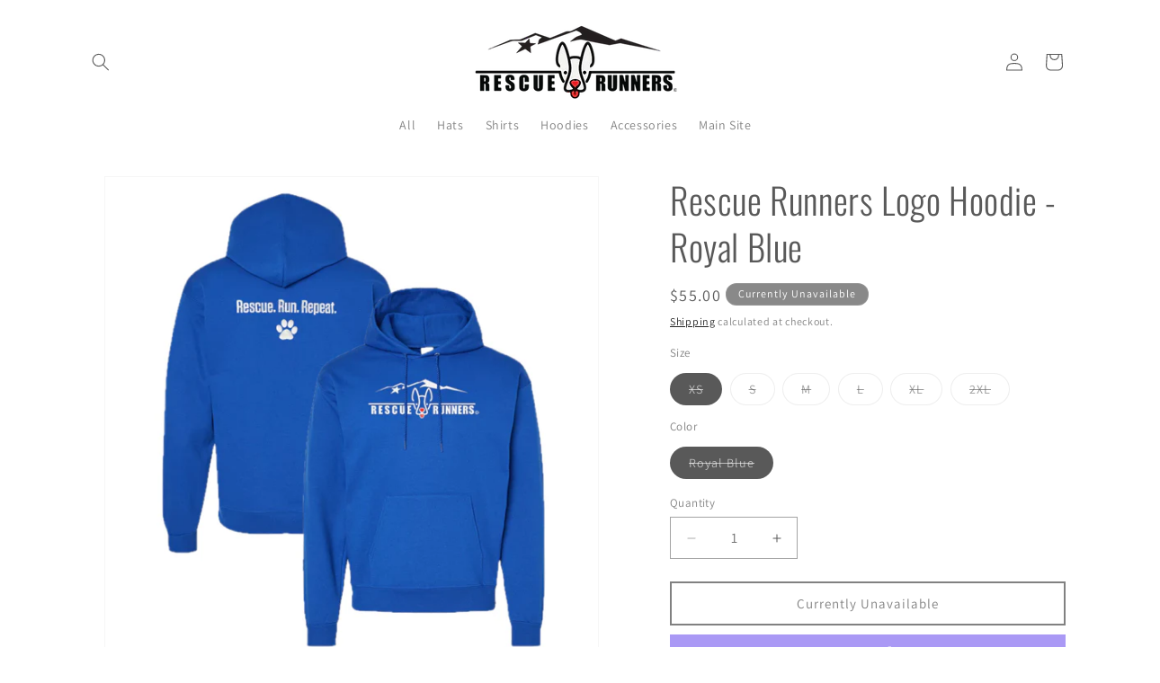

--- FILE ---
content_type: text/html; charset=utf-8
request_url: https://shop.rescuerunners.org/products/rescue-runners-logo-hoodie-royal-blue
body_size: 25506
content:
<!doctype html>
<html class="js" lang="en">
  <head>
    <meta charset="utf-8">
    <meta http-equiv="X-UA-Compatible" content="IE=edge">
    <meta name="viewport" content="width=device-width,initial-scale=1">
    <meta name="theme-color" content="">
    <link rel="canonical" href="https://shop.rescuerunners.org/products/rescue-runners-logo-hoodie-royal-blue"><link rel="icon" type="image/png" href="//shop.rescuerunners.org/cdn/shop/files/rescue-runners-favicon-bg.jpg?crop=center&height=32&v=1695166665&width=32"><link rel="preconnect" href="https://fonts.shopifycdn.com" crossorigin><title>
      Rescue Runners Hoodie - Royal Blue | Rescue Runners | El Paso, TX
</title>

    
      <meta name="description" content="Style: Rescue Runners LogoColor: Royal BlueFit: Standard 7.8 oz./yd², 50/50 US grown cotton/polyester Made with up to 5% recycled polyester from plastic bottles Dyed-to-match drawcord Coverstitched armholes and waistband Pup-Pouch pocket Ribbed cuffs and waistband Transitioning to tear away label S M L XL 2XL Across Sh">
    

    

<meta property="og:site_name" content="Rescue Runners">
<meta property="og:url" content="https://shop.rescuerunners.org/products/rescue-runners-logo-hoodie-royal-blue">
<meta property="og:title" content="Rescue Runners Hoodie - Royal Blue | Rescue Runners | El Paso, TX">
<meta property="og:type" content="product">
<meta property="og:description" content="Style: Rescue Runners LogoColor: Royal BlueFit: Standard 7.8 oz./yd², 50/50 US grown cotton/polyester Made with up to 5% recycled polyester from plastic bottles Dyed-to-match drawcord Coverstitched armholes and waistband Pup-Pouch pocket Ribbed cuffs and waistband Transitioning to tear away label S M L XL 2XL Across Sh"><meta property="og:image" content="http://shop.rescuerunners.org/cdn/shop/files/rescue-runners-hooded-sweatshirt-front-back-main.png?v=1747427470">
  <meta property="og:image:secure_url" content="https://shop.rescuerunners.org/cdn/shop/files/rescue-runners-hooded-sweatshirt-front-back-main.png?v=1747427470">
  <meta property="og:image:width" content="600">
  <meta property="og:image:height" content="600"><meta property="og:price:amount" content="55.00">
  <meta property="og:price:currency" content="USD"><meta name="twitter:card" content="summary_large_image">
<meta name="twitter:title" content="Rescue Runners Hoodie - Royal Blue | Rescue Runners | El Paso, TX">
<meta name="twitter:description" content="Style: Rescue Runners LogoColor: Royal BlueFit: Standard 7.8 oz./yd², 50/50 US grown cotton/polyester Made with up to 5% recycled polyester from plastic bottles Dyed-to-match drawcord Coverstitched armholes and waistband Pup-Pouch pocket Ribbed cuffs and waistband Transitioning to tear away label S M L XL 2XL Across Sh">


    <script src="//shop.rescuerunners.org/cdn/shop/t/5/assets/constants.js?v=132983761750457495441757374271" defer="defer"></script>
    <script src="//shop.rescuerunners.org/cdn/shop/t/5/assets/pubsub.js?v=25310214064522200911757374273" defer="defer"></script>
    <script src="//shop.rescuerunners.org/cdn/shop/t/5/assets/global.js?v=7301445359237545521757374271" defer="defer"></script>
    <script src="//shop.rescuerunners.org/cdn/shop/t/5/assets/details-disclosure.js?v=13653116266235556501757374271" defer="defer"></script>
    <script src="//shop.rescuerunners.org/cdn/shop/t/5/assets/details-modal.js?v=25581673532751508451757374271" defer="defer"></script>
    <script src="//shop.rescuerunners.org/cdn/shop/t/5/assets/search-form.js?v=133129549252120666541757374273" defer="defer"></script><script src="//shop.rescuerunners.org/cdn/shop/t/5/assets/animations.js?v=88693664871331136111757374271" defer="defer"></script><script>window.performance && window.performance.mark && window.performance.mark('shopify.content_for_header.start');</script><meta id="shopify-digital-wallet" name="shopify-digital-wallet" content="/76327256338/digital_wallets/dialog">
<meta name="shopify-checkout-api-token" content="8f85f0ced47eacd1494f33e5eb6d3d95">
<meta id="in-context-paypal-metadata" data-shop-id="76327256338" data-venmo-supported="true" data-environment="production" data-locale="en_US" data-paypal-v4="true" data-currency="USD">
<link rel="alternate" type="application/json+oembed" href="https://shop.rescuerunners.org/products/rescue-runners-logo-hoodie-royal-blue.oembed">
<script async="async" src="/checkouts/internal/preloads.js?locale=en-US"></script>
<link rel="preconnect" href="https://shop.app" crossorigin="anonymous">
<script async="async" src="https://shop.app/checkouts/internal/preloads.js?locale=en-US&shop_id=76327256338" crossorigin="anonymous"></script>
<script id="apple-pay-shop-capabilities" type="application/json">{"shopId":76327256338,"countryCode":"US","currencyCode":"USD","merchantCapabilities":["supports3DS"],"merchantId":"gid:\/\/shopify\/Shop\/76327256338","merchantName":"Rescue Runners","requiredBillingContactFields":["postalAddress","email"],"requiredShippingContactFields":["postalAddress","email"],"shippingType":"shipping","supportedNetworks":["visa","masterCard","amex","discover","elo","jcb"],"total":{"type":"pending","label":"Rescue Runners","amount":"1.00"},"shopifyPaymentsEnabled":true,"supportsSubscriptions":true}</script>
<script id="shopify-features" type="application/json">{"accessToken":"8f85f0ced47eacd1494f33e5eb6d3d95","betas":["rich-media-storefront-analytics"],"domain":"shop.rescuerunners.org","predictiveSearch":true,"shopId":76327256338,"locale":"en"}</script>
<script>var Shopify = Shopify || {};
Shopify.shop = "rescue-runners.myshopify.com";
Shopify.locale = "en";
Shopify.currency = {"active":"USD","rate":"1.0"};
Shopify.country = "US";
Shopify.theme = {"name":"Updated copy of dawn v10.0.0","id":179664814354,"schema_name":"Dawn","schema_version":"15.4.0","theme_store_id":887,"role":"main"};
Shopify.theme.handle = "null";
Shopify.theme.style = {"id":null,"handle":null};
Shopify.cdnHost = "shop.rescuerunners.org/cdn";
Shopify.routes = Shopify.routes || {};
Shopify.routes.root = "/";</script>
<script type="module">!function(o){(o.Shopify=o.Shopify||{}).modules=!0}(window);</script>
<script>!function(o){function n(){var o=[];function n(){o.push(Array.prototype.slice.apply(arguments))}return n.q=o,n}var t=o.Shopify=o.Shopify||{};t.loadFeatures=n(),t.autoloadFeatures=n()}(window);</script>
<script>
  window.ShopifyPay = window.ShopifyPay || {};
  window.ShopifyPay.apiHost = "shop.app\/pay";
  window.ShopifyPay.redirectState = null;
</script>
<script id="shop-js-analytics" type="application/json">{"pageType":"product"}</script>
<script defer="defer" async type="module" src="//shop.rescuerunners.org/cdn/shopifycloud/shop-js/modules/v2/client.init-shop-cart-sync_BT-GjEfc.en.esm.js"></script>
<script defer="defer" async type="module" src="//shop.rescuerunners.org/cdn/shopifycloud/shop-js/modules/v2/chunk.common_D58fp_Oc.esm.js"></script>
<script defer="defer" async type="module" src="//shop.rescuerunners.org/cdn/shopifycloud/shop-js/modules/v2/chunk.modal_xMitdFEc.esm.js"></script>
<script type="module">
  await import("//shop.rescuerunners.org/cdn/shopifycloud/shop-js/modules/v2/client.init-shop-cart-sync_BT-GjEfc.en.esm.js");
await import("//shop.rescuerunners.org/cdn/shopifycloud/shop-js/modules/v2/chunk.common_D58fp_Oc.esm.js");
await import("//shop.rescuerunners.org/cdn/shopifycloud/shop-js/modules/v2/chunk.modal_xMitdFEc.esm.js");

  window.Shopify.SignInWithShop?.initShopCartSync?.({"fedCMEnabled":true,"windoidEnabled":true});

</script>
<script>
  window.Shopify = window.Shopify || {};
  if (!window.Shopify.featureAssets) window.Shopify.featureAssets = {};
  window.Shopify.featureAssets['shop-js'] = {"shop-cart-sync":["modules/v2/client.shop-cart-sync_DZOKe7Ll.en.esm.js","modules/v2/chunk.common_D58fp_Oc.esm.js","modules/v2/chunk.modal_xMitdFEc.esm.js"],"init-fed-cm":["modules/v2/client.init-fed-cm_B6oLuCjv.en.esm.js","modules/v2/chunk.common_D58fp_Oc.esm.js","modules/v2/chunk.modal_xMitdFEc.esm.js"],"shop-cash-offers":["modules/v2/client.shop-cash-offers_D2sdYoxE.en.esm.js","modules/v2/chunk.common_D58fp_Oc.esm.js","modules/v2/chunk.modal_xMitdFEc.esm.js"],"shop-login-button":["modules/v2/client.shop-login-button_QeVjl5Y3.en.esm.js","modules/v2/chunk.common_D58fp_Oc.esm.js","modules/v2/chunk.modal_xMitdFEc.esm.js"],"pay-button":["modules/v2/client.pay-button_DXTOsIq6.en.esm.js","modules/v2/chunk.common_D58fp_Oc.esm.js","modules/v2/chunk.modal_xMitdFEc.esm.js"],"shop-button":["modules/v2/client.shop-button_DQZHx9pm.en.esm.js","modules/v2/chunk.common_D58fp_Oc.esm.js","modules/v2/chunk.modal_xMitdFEc.esm.js"],"avatar":["modules/v2/client.avatar_BTnouDA3.en.esm.js"],"init-windoid":["modules/v2/client.init-windoid_CR1B-cfM.en.esm.js","modules/v2/chunk.common_D58fp_Oc.esm.js","modules/v2/chunk.modal_xMitdFEc.esm.js"],"init-shop-for-new-customer-accounts":["modules/v2/client.init-shop-for-new-customer-accounts_C_vY_xzh.en.esm.js","modules/v2/client.shop-login-button_QeVjl5Y3.en.esm.js","modules/v2/chunk.common_D58fp_Oc.esm.js","modules/v2/chunk.modal_xMitdFEc.esm.js"],"init-shop-email-lookup-coordinator":["modules/v2/client.init-shop-email-lookup-coordinator_BI7n9ZSv.en.esm.js","modules/v2/chunk.common_D58fp_Oc.esm.js","modules/v2/chunk.modal_xMitdFEc.esm.js"],"init-shop-cart-sync":["modules/v2/client.init-shop-cart-sync_BT-GjEfc.en.esm.js","modules/v2/chunk.common_D58fp_Oc.esm.js","modules/v2/chunk.modal_xMitdFEc.esm.js"],"shop-toast-manager":["modules/v2/client.shop-toast-manager_DiYdP3xc.en.esm.js","modules/v2/chunk.common_D58fp_Oc.esm.js","modules/v2/chunk.modal_xMitdFEc.esm.js"],"init-customer-accounts":["modules/v2/client.init-customer-accounts_D9ZNqS-Q.en.esm.js","modules/v2/client.shop-login-button_QeVjl5Y3.en.esm.js","modules/v2/chunk.common_D58fp_Oc.esm.js","modules/v2/chunk.modal_xMitdFEc.esm.js"],"init-customer-accounts-sign-up":["modules/v2/client.init-customer-accounts-sign-up_iGw4briv.en.esm.js","modules/v2/client.shop-login-button_QeVjl5Y3.en.esm.js","modules/v2/chunk.common_D58fp_Oc.esm.js","modules/v2/chunk.modal_xMitdFEc.esm.js"],"shop-follow-button":["modules/v2/client.shop-follow-button_CqMgW2wH.en.esm.js","modules/v2/chunk.common_D58fp_Oc.esm.js","modules/v2/chunk.modal_xMitdFEc.esm.js"],"checkout-modal":["modules/v2/client.checkout-modal_xHeaAweL.en.esm.js","modules/v2/chunk.common_D58fp_Oc.esm.js","modules/v2/chunk.modal_xMitdFEc.esm.js"],"shop-login":["modules/v2/client.shop-login_D91U-Q7h.en.esm.js","modules/v2/chunk.common_D58fp_Oc.esm.js","modules/v2/chunk.modal_xMitdFEc.esm.js"],"lead-capture":["modules/v2/client.lead-capture_BJmE1dJe.en.esm.js","modules/v2/chunk.common_D58fp_Oc.esm.js","modules/v2/chunk.modal_xMitdFEc.esm.js"],"payment-terms":["modules/v2/client.payment-terms_Ci9AEqFq.en.esm.js","modules/v2/chunk.common_D58fp_Oc.esm.js","modules/v2/chunk.modal_xMitdFEc.esm.js"]};
</script>
<script id="__st">var __st={"a":76327256338,"offset":-25200,"reqid":"6219d408-db5b-42f8-9a28-521922c735aa-1769077313","pageurl":"shop.rescuerunners.org\/products\/rescue-runners-logo-hoodie-royal-blue","u":"808098ca9c32","p":"product","rtyp":"product","rid":9048825725202};</script>
<script>window.ShopifyPaypalV4VisibilityTracking = true;</script>
<script id="captcha-bootstrap">!function(){'use strict';const t='contact',e='account',n='new_comment',o=[[t,t],['blogs',n],['comments',n],[t,'customer']],c=[[e,'customer_login'],[e,'guest_login'],[e,'recover_customer_password'],[e,'create_customer']],r=t=>t.map((([t,e])=>`form[action*='/${t}']:not([data-nocaptcha='true']) input[name='form_type'][value='${e}']`)).join(','),a=t=>()=>t?[...document.querySelectorAll(t)].map((t=>t.form)):[];function s(){const t=[...o],e=r(t);return a(e)}const i='password',u='form_key',d=['recaptcha-v3-token','g-recaptcha-response','h-captcha-response',i],f=()=>{try{return window.sessionStorage}catch{return}},m='__shopify_v',_=t=>t.elements[u];function p(t,e,n=!1){try{const o=window.sessionStorage,c=JSON.parse(o.getItem(e)),{data:r}=function(t){const{data:e,action:n}=t;return t[m]||n?{data:e,action:n}:{data:t,action:n}}(c);for(const[e,n]of Object.entries(r))t.elements[e]&&(t.elements[e].value=n);n&&o.removeItem(e)}catch(o){console.error('form repopulation failed',{error:o})}}const l='form_type',E='cptcha';function T(t){t.dataset[E]=!0}const w=window,h=w.document,L='Shopify',v='ce_forms',y='captcha';let A=!1;((t,e)=>{const n=(g='f06e6c50-85a8-45c8-87d0-21a2b65856fe',I='https://cdn.shopify.com/shopifycloud/storefront-forms-hcaptcha/ce_storefront_forms_captcha_hcaptcha.v1.5.2.iife.js',D={infoText:'Protected by hCaptcha',privacyText:'Privacy',termsText:'Terms'},(t,e,n)=>{const o=w[L][v],c=o.bindForm;if(c)return c(t,g,e,D).then(n);var r;o.q.push([[t,g,e,D],n]),r=I,A||(h.body.append(Object.assign(h.createElement('script'),{id:'captcha-provider',async:!0,src:r})),A=!0)});var g,I,D;w[L]=w[L]||{},w[L][v]=w[L][v]||{},w[L][v].q=[],w[L][y]=w[L][y]||{},w[L][y].protect=function(t,e){n(t,void 0,e),T(t)},Object.freeze(w[L][y]),function(t,e,n,w,h,L){const[v,y,A,g]=function(t,e,n){const i=e?o:[],u=t?c:[],d=[...i,...u],f=r(d),m=r(i),_=r(d.filter((([t,e])=>n.includes(e))));return[a(f),a(m),a(_),s()]}(w,h,L),I=t=>{const e=t.target;return e instanceof HTMLFormElement?e:e&&e.form},D=t=>v().includes(t);t.addEventListener('submit',(t=>{const e=I(t);if(!e)return;const n=D(e)&&!e.dataset.hcaptchaBound&&!e.dataset.recaptchaBound,o=_(e),c=g().includes(e)&&(!o||!o.value);(n||c)&&t.preventDefault(),c&&!n&&(function(t){try{if(!f())return;!function(t){const e=f();if(!e)return;const n=_(t);if(!n)return;const o=n.value;o&&e.removeItem(o)}(t);const e=Array.from(Array(32),(()=>Math.random().toString(36)[2])).join('');!function(t,e){_(t)||t.append(Object.assign(document.createElement('input'),{type:'hidden',name:u})),t.elements[u].value=e}(t,e),function(t,e){const n=f();if(!n)return;const o=[...t.querySelectorAll(`input[type='${i}']`)].map((({name:t})=>t)),c=[...d,...o],r={};for(const[a,s]of new FormData(t).entries())c.includes(a)||(r[a]=s);n.setItem(e,JSON.stringify({[m]:1,action:t.action,data:r}))}(t,e)}catch(e){console.error('failed to persist form',e)}}(e),e.submit())}));const S=(t,e)=>{t&&!t.dataset[E]&&(n(t,e.some((e=>e===t))),T(t))};for(const o of['focusin','change'])t.addEventListener(o,(t=>{const e=I(t);D(e)&&S(e,y())}));const B=e.get('form_key'),M=e.get(l),P=B&&M;t.addEventListener('DOMContentLoaded',(()=>{const t=y();if(P)for(const e of t)e.elements[l].value===M&&p(e,B);[...new Set([...A(),...v().filter((t=>'true'===t.dataset.shopifyCaptcha))])].forEach((e=>S(e,t)))}))}(h,new URLSearchParams(w.location.search),n,t,e,['guest_login'])})(!0,!0)}();</script>
<script integrity="sha256-4kQ18oKyAcykRKYeNunJcIwy7WH5gtpwJnB7kiuLZ1E=" data-source-attribution="shopify.loadfeatures" defer="defer" src="//shop.rescuerunners.org/cdn/shopifycloud/storefront/assets/storefront/load_feature-a0a9edcb.js" crossorigin="anonymous"></script>
<script crossorigin="anonymous" defer="defer" src="//shop.rescuerunners.org/cdn/shopifycloud/storefront/assets/shopify_pay/storefront-65b4c6d7.js?v=20250812"></script>
<script data-source-attribution="shopify.dynamic_checkout.dynamic.init">var Shopify=Shopify||{};Shopify.PaymentButton=Shopify.PaymentButton||{isStorefrontPortableWallets:!0,init:function(){window.Shopify.PaymentButton.init=function(){};var t=document.createElement("script");t.src="https://shop.rescuerunners.org/cdn/shopifycloud/portable-wallets/latest/portable-wallets.en.js",t.type="module",document.head.appendChild(t)}};
</script>
<script data-source-attribution="shopify.dynamic_checkout.buyer_consent">
  function portableWalletsHideBuyerConsent(e){var t=document.getElementById("shopify-buyer-consent"),n=document.getElementById("shopify-subscription-policy-button");t&&n&&(t.classList.add("hidden"),t.setAttribute("aria-hidden","true"),n.removeEventListener("click",e))}function portableWalletsShowBuyerConsent(e){var t=document.getElementById("shopify-buyer-consent"),n=document.getElementById("shopify-subscription-policy-button");t&&n&&(t.classList.remove("hidden"),t.removeAttribute("aria-hidden"),n.addEventListener("click",e))}window.Shopify?.PaymentButton&&(window.Shopify.PaymentButton.hideBuyerConsent=portableWalletsHideBuyerConsent,window.Shopify.PaymentButton.showBuyerConsent=portableWalletsShowBuyerConsent);
</script>
<script>
  function portableWalletsCleanup(e){e&&e.src&&console.error("Failed to load portable wallets script "+e.src);var t=document.querySelectorAll("shopify-accelerated-checkout .shopify-payment-button__skeleton, shopify-accelerated-checkout-cart .wallet-cart-button__skeleton"),e=document.getElementById("shopify-buyer-consent");for(let e=0;e<t.length;e++)t[e].remove();e&&e.remove()}function portableWalletsNotLoadedAsModule(e){e instanceof ErrorEvent&&"string"==typeof e.message&&e.message.includes("import.meta")&&"string"==typeof e.filename&&e.filename.includes("portable-wallets")&&(window.removeEventListener("error",portableWalletsNotLoadedAsModule),window.Shopify.PaymentButton.failedToLoad=e,"loading"===document.readyState?document.addEventListener("DOMContentLoaded",window.Shopify.PaymentButton.init):window.Shopify.PaymentButton.init())}window.addEventListener("error",portableWalletsNotLoadedAsModule);
</script>

<script type="module" src="https://shop.rescuerunners.org/cdn/shopifycloud/portable-wallets/latest/portable-wallets.en.js" onError="portableWalletsCleanup(this)" crossorigin="anonymous"></script>
<script nomodule>
  document.addEventListener("DOMContentLoaded", portableWalletsCleanup);
</script>

<link id="shopify-accelerated-checkout-styles" rel="stylesheet" media="screen" href="https://shop.rescuerunners.org/cdn/shopifycloud/portable-wallets/latest/accelerated-checkout-backwards-compat.css" crossorigin="anonymous">
<style id="shopify-accelerated-checkout-cart">
        #shopify-buyer-consent {
  margin-top: 1em;
  display: inline-block;
  width: 100%;
}

#shopify-buyer-consent.hidden {
  display: none;
}

#shopify-subscription-policy-button {
  background: none;
  border: none;
  padding: 0;
  text-decoration: underline;
  font-size: inherit;
  cursor: pointer;
}

#shopify-subscription-policy-button::before {
  box-shadow: none;
}

      </style>
<script id="sections-script" data-sections="header" defer="defer" src="//shop.rescuerunners.org/cdn/shop/t/5/compiled_assets/scripts.js?v=297"></script>
<script>window.performance && window.performance.mark && window.performance.mark('shopify.content_for_header.end');</script>


    <style data-shopify>
      @font-face {
  font-family: Assistant;
  font-weight: 400;
  font-style: normal;
  font-display: swap;
  src: url("//shop.rescuerunners.org/cdn/fonts/assistant/assistant_n4.9120912a469cad1cc292572851508ca49d12e768.woff2") format("woff2"),
       url("//shop.rescuerunners.org/cdn/fonts/assistant/assistant_n4.6e9875ce64e0fefcd3f4446b7ec9036b3ddd2985.woff") format("woff");
}

      @font-face {
  font-family: Assistant;
  font-weight: 700;
  font-style: normal;
  font-display: swap;
  src: url("//shop.rescuerunners.org/cdn/fonts/assistant/assistant_n7.bf44452348ec8b8efa3aa3068825305886b1c83c.woff2") format("woff2"),
       url("//shop.rescuerunners.org/cdn/fonts/assistant/assistant_n7.0c887fee83f6b3bda822f1150b912c72da0f7b64.woff") format("woff");
}

      
      
      @font-face {
  font-family: Oswald;
  font-weight: 300;
  font-style: normal;
  font-display: swap;
  src: url("//shop.rescuerunners.org/cdn/fonts/oswald/oswald_n3.5e1367501ca69370d84b28bb3e29485e5178d388.woff2") format("woff2"),
       url("//shop.rescuerunners.org/cdn/fonts/oswald/oswald_n3.cfa18f7353e13af9f0069f6d616bed3d258993d6.woff") format("woff");
}


      
        :root,
        .color-background-1 {
          --color-background: 255,255,255;
        
          --gradient-background: linear-gradient(0deg, rgba(255, 255, 255, 1), rgba(255, 255, 255, 0.99) 100%);
        

        

        --color-foreground: 89,89,89;
        --color-background-contrast: 191,191,191;
        --color-shadow: 255,255,255;
        --color-button: 0,0,0;
        --color-button-text: 255,255,255;
        --color-secondary-button: 255,255,255;
        --color-secondary-button-text: 0,0,0;
        --color-link: 0,0,0;
        --color-badge-foreground: 89,89,89;
        --color-badge-background: 255,255,255;
        --color-badge-border: 89,89,89;
        --payment-terms-background-color: rgb(255 255 255);
      }
      
        
        .color-background-2 {
          --color-background: 245,245,245;
        
          --gradient-background: #f5f5f5;
        

        

        --color-foreground: 89,89,89;
        --color-background-contrast: 181,181,181;
        --color-shadow: 89,89,89;
        --color-button: 89,89,89;
        --color-button-text: 245,245,245;
        --color-secondary-button: 245,245,245;
        --color-secondary-button-text: 89,89,89;
        --color-link: 89,89,89;
        --color-badge-foreground: 89,89,89;
        --color-badge-background: 245,245,245;
        --color-badge-border: 89,89,89;
        --payment-terms-background-color: rgb(245 245 245);
      }
      
        
        .color-inverse {
          --color-background: 137,137,137;
        
          --gradient-background: #898989;
        

        

        --color-foreground: 255,255,255;
        --color-background-contrast: 73,73,73;
        --color-shadow: 89,89,89;
        --color-button: 125,154,228;
        --color-button-text: 89,89,89;
        --color-secondary-button: 137,137,137;
        --color-secondary-button-text: 18,18,18;
        --color-link: 18,18,18;
        --color-badge-foreground: 255,255,255;
        --color-badge-background: 137,137,137;
        --color-badge-border: 255,255,255;
        --payment-terms-background-color: rgb(137 137 137);
      }
      
        
        .color-accent-1 {
          --color-background: 0,0,0;
        
          --gradient-background: #000000;
        

        

        --color-foreground: 255,255,255;
        --color-background-contrast: 128,128,128;
        --color-shadow: 89,89,89;
        --color-button: 255,255,255;
        --color-button-text: 0,0,0;
        --color-secondary-button: 0,0,0;
        --color-secondary-button-text: 255,255,255;
        --color-link: 255,255,255;
        --color-badge-foreground: 255,255,255;
        --color-badge-background: 0,0,0;
        --color-badge-border: 255,255,255;
        --payment-terms-background-color: rgb(0 0 0);
      }
      
        
        .color-accent-2 {
          --color-background: 221,29,29;
        
          --gradient-background: #dd1d1d;
        

        

        --color-foreground: 255,255,255;
        --color-background-contrast: 108,14,14;
        --color-shadow: 89,89,89;
        --color-button: 255,255,255;
        --color-button-text: 221,29,29;
        --color-secondary-button: 221,29,29;
        --color-secondary-button-text: 255,255,255;
        --color-link: 255,255,255;
        --color-badge-foreground: 255,255,255;
        --color-badge-background: 221,29,29;
        --color-badge-border: 255,255,255;
        --payment-terms-background-color: rgb(221 29 29);
      }
      

      body, .color-background-1, .color-background-2, .color-inverse, .color-accent-1, .color-accent-2 {
        color: rgba(var(--color-foreground), 0.75);
        background-color: rgb(var(--color-background));
      }

      :root {
        --font-body-family: Assistant, sans-serif;
        --font-body-style: normal;
        --font-body-weight: 400;
        --font-body-weight-bold: 700;

        --font-heading-family: Oswald, sans-serif;
        --font-heading-style: normal;
        --font-heading-weight: 300;

        --font-body-scale: 1.0;
        --font-heading-scale: 1.0;

        --media-padding: px;
        --media-border-opacity: 0.05;
        --media-border-width: 1px;
        --media-radius: 0px;
        --media-shadow-opacity: 0.0;
        --media-shadow-horizontal-offset: 0px;
        --media-shadow-vertical-offset: 4px;
        --media-shadow-blur-radius: 5px;
        --media-shadow-visible: 0;

        --page-width: 120rem;
        --page-width-margin: 0rem;

        --product-card-image-padding: 2.0rem;
        --product-card-corner-radius: 0.0rem;
        --product-card-text-alignment: center;
        --product-card-border-width: 0.0rem;
        --product-card-border-opacity: 0.1;
        --product-card-shadow-opacity: 0.0;
        --product-card-shadow-visible: 0;
        --product-card-shadow-horizontal-offset: 0.0rem;
        --product-card-shadow-vertical-offset: 0.4rem;
        --product-card-shadow-blur-radius: 0.5rem;

        --collection-card-image-padding: 0.0rem;
        --collection-card-corner-radius: 0.0rem;
        --collection-card-text-alignment: center;
        --collection-card-border-width: 0.0rem;
        --collection-card-border-opacity: 0.1;
        --collection-card-shadow-opacity: 0.0;
        --collection-card-shadow-visible: 0;
        --collection-card-shadow-horizontal-offset: 0.0rem;
        --collection-card-shadow-vertical-offset: 0.4rem;
        --collection-card-shadow-blur-radius: 0.5rem;

        --blog-card-image-padding: 0.0rem;
        --blog-card-corner-radius: 0.0rem;
        --blog-card-text-alignment: left;
        --blog-card-border-width: 0.0rem;
        --blog-card-border-opacity: 0.1;
        --blog-card-shadow-opacity: 0.0;
        --blog-card-shadow-visible: 0;
        --blog-card-shadow-horizontal-offset: 0.0rem;
        --blog-card-shadow-vertical-offset: 0.4rem;
        --blog-card-shadow-blur-radius: 0.5rem;

        --badge-corner-radius: 4.0rem;

        --popup-border-width: 1px;
        --popup-border-opacity: 0.1;
        --popup-corner-radius: 0px;
        --popup-shadow-opacity: 0.0;
        --popup-shadow-horizontal-offset: 0px;
        --popup-shadow-vertical-offset: 4px;
        --popup-shadow-blur-radius: 5px;

        --drawer-border-width: 1px;
        --drawer-border-opacity: 0.1;
        --drawer-shadow-opacity: 0.0;
        --drawer-shadow-horizontal-offset: 0px;
        --drawer-shadow-vertical-offset: 4px;
        --drawer-shadow-blur-radius: 5px;

        --spacing-sections-desktop: 0px;
        --spacing-sections-mobile: 0px;

        --grid-desktop-vertical-spacing: 8px;
        --grid-desktop-horizontal-spacing: 8px;
        --grid-mobile-vertical-spacing: 4px;
        --grid-mobile-horizontal-spacing: 4px;

        --text-boxes-border-opacity: 0.1;
        --text-boxes-border-width: 0px;
        --text-boxes-radius: 0px;
        --text-boxes-shadow-opacity: 0.0;
        --text-boxes-shadow-visible: 0;
        --text-boxes-shadow-horizontal-offset: 0px;
        --text-boxes-shadow-vertical-offset: 4px;
        --text-boxes-shadow-blur-radius: 5px;

        --buttons-radius: 0px;
        --buttons-radius-outset: 0px;
        --buttons-border-width: 2px;
        --buttons-border-opacity: 1.0;
        --buttons-shadow-opacity: 0.0;
        --buttons-shadow-visible: 0;
        --buttons-shadow-horizontal-offset: 0px;
        --buttons-shadow-vertical-offset: 4px;
        --buttons-shadow-blur-radius: 5px;
        --buttons-border-offset: 0px;

        --inputs-radius: 0px;
        --inputs-border-width: 1px;
        --inputs-border-opacity: 0.55;
        --inputs-shadow-opacity: 0.0;
        --inputs-shadow-horizontal-offset: 0px;
        --inputs-margin-offset: 0px;
        --inputs-shadow-vertical-offset: 4px;
        --inputs-shadow-blur-radius: 5px;
        --inputs-radius-outset: 0px;

        --variant-pills-radius: 40px;
        --variant-pills-border-width: 1px;
        --variant-pills-border-opacity: 0.55;
        --variant-pills-shadow-opacity: 0.0;
        --variant-pills-shadow-horizontal-offset: 0px;
        --variant-pills-shadow-vertical-offset: 4px;
        --variant-pills-shadow-blur-radius: 5px;
      }

      *,
      *::before,
      *::after {
        box-sizing: inherit;
      }

      html {
        box-sizing: border-box;
        font-size: calc(var(--font-body-scale) * 62.5%);
        height: 100%;
      }

      body {
        display: grid;
        grid-template-rows: auto auto 1fr auto;
        grid-template-columns: 100%;
        min-height: 100%;
        margin: 0;
        font-size: 1.5rem;
        letter-spacing: 0.06rem;
        line-height: calc(1 + 0.8 / var(--font-body-scale));
        font-family: var(--font-body-family);
        font-style: var(--font-body-style);
        font-weight: var(--font-body-weight);
      }

      @media screen and (min-width: 750px) {
        body {
          font-size: 1.6rem;
        }
      }
    </style>

    <link href="//shop.rescuerunners.org/cdn/shop/t/5/assets/base.css?v=159841507637079171801757374271" rel="stylesheet" type="text/css" media="all" />
    <link rel="stylesheet" href="//shop.rescuerunners.org/cdn/shop/t/5/assets/component-cart-items.css?v=13033300910818915211757374271" media="print" onload="this.media='all'"><link href="//shop.rescuerunners.org/cdn/shop/t/5/assets/component-cart-drawer.css?v=39223250576183958541757374271" rel="stylesheet" type="text/css" media="all" />
      <link href="//shop.rescuerunners.org/cdn/shop/t/5/assets/component-cart.css?v=164708765130180853531757374271" rel="stylesheet" type="text/css" media="all" />
      <link href="//shop.rescuerunners.org/cdn/shop/t/5/assets/component-totals.css?v=15906652033866631521757374271" rel="stylesheet" type="text/css" media="all" />
      <link href="//shop.rescuerunners.org/cdn/shop/t/5/assets/component-price.css?v=47596247576480123001757374271" rel="stylesheet" type="text/css" media="all" />
      <link href="//shop.rescuerunners.org/cdn/shop/t/5/assets/component-discounts.css?v=152760482443307489271757374271" rel="stylesheet" type="text/css" media="all" />

      <link rel="preload" as="font" href="//shop.rescuerunners.org/cdn/fonts/assistant/assistant_n4.9120912a469cad1cc292572851508ca49d12e768.woff2" type="font/woff2" crossorigin>
      

      <link rel="preload" as="font" href="//shop.rescuerunners.org/cdn/fonts/oswald/oswald_n3.5e1367501ca69370d84b28bb3e29485e5178d388.woff2" type="font/woff2" crossorigin>
      
<link
        rel="stylesheet"
        href="//shop.rescuerunners.org/cdn/shop/t/5/assets/component-predictive-search.css?v=118923337488134913561757374271"
        media="print"
        onload="this.media='all'"
      ><script>
      if (Shopify.designMode) {
        document.documentElement.classList.add('shopify-design-mode');
      }
    </script>
  <link href="https://monorail-edge.shopifysvc.com" rel="dns-prefetch">
<script>(function(){if ("sendBeacon" in navigator && "performance" in window) {try {var session_token_from_headers = performance.getEntriesByType('navigation')[0].serverTiming.find(x => x.name == '_s').description;} catch {var session_token_from_headers = undefined;}var session_cookie_matches = document.cookie.match(/_shopify_s=([^;]*)/);var session_token_from_cookie = session_cookie_matches && session_cookie_matches.length === 2 ? session_cookie_matches[1] : "";var session_token = session_token_from_headers || session_token_from_cookie || "";function handle_abandonment_event(e) {var entries = performance.getEntries().filter(function(entry) {return /monorail-edge.shopifysvc.com/.test(entry.name);});if (!window.abandonment_tracked && entries.length === 0) {window.abandonment_tracked = true;var currentMs = Date.now();var navigation_start = performance.timing.navigationStart;var payload = {shop_id: 76327256338,url: window.location.href,navigation_start,duration: currentMs - navigation_start,session_token,page_type: "product"};window.navigator.sendBeacon("https://monorail-edge.shopifysvc.com/v1/produce", JSON.stringify({schema_id: "online_store_buyer_site_abandonment/1.1",payload: payload,metadata: {event_created_at_ms: currentMs,event_sent_at_ms: currentMs}}));}}window.addEventListener('pagehide', handle_abandonment_event);}}());</script>
<script id="web-pixels-manager-setup">(function e(e,d,r,n,o){if(void 0===o&&(o={}),!Boolean(null===(a=null===(i=window.Shopify)||void 0===i?void 0:i.analytics)||void 0===a?void 0:a.replayQueue)){var i,a;window.Shopify=window.Shopify||{};var t=window.Shopify;t.analytics=t.analytics||{};var s=t.analytics;s.replayQueue=[],s.publish=function(e,d,r){return s.replayQueue.push([e,d,r]),!0};try{self.performance.mark("wpm:start")}catch(e){}var l=function(){var e={modern:/Edge?\/(1{2}[4-9]|1[2-9]\d|[2-9]\d{2}|\d{4,})\.\d+(\.\d+|)|Firefox\/(1{2}[4-9]|1[2-9]\d|[2-9]\d{2}|\d{4,})\.\d+(\.\d+|)|Chrom(ium|e)\/(9{2}|\d{3,})\.\d+(\.\d+|)|(Maci|X1{2}).+ Version\/(15\.\d+|(1[6-9]|[2-9]\d|\d{3,})\.\d+)([,.]\d+|)( \(\w+\)|)( Mobile\/\w+|) Safari\/|Chrome.+OPR\/(9{2}|\d{3,})\.\d+\.\d+|(CPU[ +]OS|iPhone[ +]OS|CPU[ +]iPhone|CPU IPhone OS|CPU iPad OS)[ +]+(15[._]\d+|(1[6-9]|[2-9]\d|\d{3,})[._]\d+)([._]\d+|)|Android:?[ /-](13[3-9]|1[4-9]\d|[2-9]\d{2}|\d{4,})(\.\d+|)(\.\d+|)|Android.+Firefox\/(13[5-9]|1[4-9]\d|[2-9]\d{2}|\d{4,})\.\d+(\.\d+|)|Android.+Chrom(ium|e)\/(13[3-9]|1[4-9]\d|[2-9]\d{2}|\d{4,})\.\d+(\.\d+|)|SamsungBrowser\/([2-9]\d|\d{3,})\.\d+/,legacy:/Edge?\/(1[6-9]|[2-9]\d|\d{3,})\.\d+(\.\d+|)|Firefox\/(5[4-9]|[6-9]\d|\d{3,})\.\d+(\.\d+|)|Chrom(ium|e)\/(5[1-9]|[6-9]\d|\d{3,})\.\d+(\.\d+|)([\d.]+$|.*Safari\/(?![\d.]+ Edge\/[\d.]+$))|(Maci|X1{2}).+ Version\/(10\.\d+|(1[1-9]|[2-9]\d|\d{3,})\.\d+)([,.]\d+|)( \(\w+\)|)( Mobile\/\w+|) Safari\/|Chrome.+OPR\/(3[89]|[4-9]\d|\d{3,})\.\d+\.\d+|(CPU[ +]OS|iPhone[ +]OS|CPU[ +]iPhone|CPU IPhone OS|CPU iPad OS)[ +]+(10[._]\d+|(1[1-9]|[2-9]\d|\d{3,})[._]\d+)([._]\d+|)|Android:?[ /-](13[3-9]|1[4-9]\d|[2-9]\d{2}|\d{4,})(\.\d+|)(\.\d+|)|Mobile Safari.+OPR\/([89]\d|\d{3,})\.\d+\.\d+|Android.+Firefox\/(13[5-9]|1[4-9]\d|[2-9]\d{2}|\d{4,})\.\d+(\.\d+|)|Android.+Chrom(ium|e)\/(13[3-9]|1[4-9]\d|[2-9]\d{2}|\d{4,})\.\d+(\.\d+|)|Android.+(UC? ?Browser|UCWEB|U3)[ /]?(15\.([5-9]|\d{2,})|(1[6-9]|[2-9]\d|\d{3,})\.\d+)\.\d+|SamsungBrowser\/(5\.\d+|([6-9]|\d{2,})\.\d+)|Android.+MQ{2}Browser\/(14(\.(9|\d{2,})|)|(1[5-9]|[2-9]\d|\d{3,})(\.\d+|))(\.\d+|)|K[Aa][Ii]OS\/(3\.\d+|([4-9]|\d{2,})\.\d+)(\.\d+|)/},d=e.modern,r=e.legacy,n=navigator.userAgent;return n.match(d)?"modern":n.match(r)?"legacy":"unknown"}(),u="modern"===l?"modern":"legacy",c=(null!=n?n:{modern:"",legacy:""})[u],f=function(e){return[e.baseUrl,"/wpm","/b",e.hashVersion,"modern"===e.buildTarget?"m":"l",".js"].join("")}({baseUrl:d,hashVersion:r,buildTarget:u}),m=function(e){var d=e.version,r=e.bundleTarget,n=e.surface,o=e.pageUrl,i=e.monorailEndpoint;return{emit:function(e){var a=e.status,t=e.errorMsg,s=(new Date).getTime(),l=JSON.stringify({metadata:{event_sent_at_ms:s},events:[{schema_id:"web_pixels_manager_load/3.1",payload:{version:d,bundle_target:r,page_url:o,status:a,surface:n,error_msg:t},metadata:{event_created_at_ms:s}}]});if(!i)return console&&console.warn&&console.warn("[Web Pixels Manager] No Monorail endpoint provided, skipping logging."),!1;try{return self.navigator.sendBeacon.bind(self.navigator)(i,l)}catch(e){}var u=new XMLHttpRequest;try{return u.open("POST",i,!0),u.setRequestHeader("Content-Type","text/plain"),u.send(l),!0}catch(e){return console&&console.warn&&console.warn("[Web Pixels Manager] Got an unhandled error while logging to Monorail."),!1}}}}({version:r,bundleTarget:l,surface:e.surface,pageUrl:self.location.href,monorailEndpoint:e.monorailEndpoint});try{o.browserTarget=l,function(e){var d=e.src,r=e.async,n=void 0===r||r,o=e.onload,i=e.onerror,a=e.sri,t=e.scriptDataAttributes,s=void 0===t?{}:t,l=document.createElement("script"),u=document.querySelector("head"),c=document.querySelector("body");if(l.async=n,l.src=d,a&&(l.integrity=a,l.crossOrigin="anonymous"),s)for(var f in s)if(Object.prototype.hasOwnProperty.call(s,f))try{l.dataset[f]=s[f]}catch(e){}if(o&&l.addEventListener("load",o),i&&l.addEventListener("error",i),u)u.appendChild(l);else{if(!c)throw new Error("Did not find a head or body element to append the script");c.appendChild(l)}}({src:f,async:!0,onload:function(){if(!function(){var e,d;return Boolean(null===(d=null===(e=window.Shopify)||void 0===e?void 0:e.analytics)||void 0===d?void 0:d.initialized)}()){var d=window.webPixelsManager.init(e)||void 0;if(d){var r=window.Shopify.analytics;r.replayQueue.forEach((function(e){var r=e[0],n=e[1],o=e[2];d.publishCustomEvent(r,n,o)})),r.replayQueue=[],r.publish=d.publishCustomEvent,r.visitor=d.visitor,r.initialized=!0}}},onerror:function(){return m.emit({status:"failed",errorMsg:"".concat(f," has failed to load")})},sri:function(e){var d=/^sha384-[A-Za-z0-9+/=]+$/;return"string"==typeof e&&d.test(e)}(c)?c:"",scriptDataAttributes:o}),m.emit({status:"loading"})}catch(e){m.emit({status:"failed",errorMsg:(null==e?void 0:e.message)||"Unknown error"})}}})({shopId: 76327256338,storefrontBaseUrl: "https://shop.rescuerunners.org",extensionsBaseUrl: "https://extensions.shopifycdn.com/cdn/shopifycloud/web-pixels-manager",monorailEndpoint: "https://monorail-edge.shopifysvc.com/unstable/produce_batch",surface: "storefront-renderer",enabledBetaFlags: ["2dca8a86"],webPixelsConfigList: [{"id":"shopify-app-pixel","configuration":"{}","eventPayloadVersion":"v1","runtimeContext":"STRICT","scriptVersion":"0450","apiClientId":"shopify-pixel","type":"APP","privacyPurposes":["ANALYTICS","MARKETING"]},{"id":"shopify-custom-pixel","eventPayloadVersion":"v1","runtimeContext":"LAX","scriptVersion":"0450","apiClientId":"shopify-pixel","type":"CUSTOM","privacyPurposes":["ANALYTICS","MARKETING"]}],isMerchantRequest: false,initData: {"shop":{"name":"Rescue Runners","paymentSettings":{"currencyCode":"USD"},"myshopifyDomain":"rescue-runners.myshopify.com","countryCode":"US","storefrontUrl":"https:\/\/shop.rescuerunners.org"},"customer":null,"cart":null,"checkout":null,"productVariants":[{"price":{"amount":55.0,"currencyCode":"USD"},"product":{"title":"Rescue Runners Logo Hoodie - Royal Blue","vendor":"Rescue Runners","id":"9048825725202","untranslatedTitle":"Rescue Runners Logo Hoodie - Royal Blue","url":"\/products\/rescue-runners-logo-hoodie-royal-blue","type":"Sweatshirt"},"id":"51716642767122","image":{"src":"\/\/shop.rescuerunners.org\/cdn\/shop\/files\/rescue-runners-hooded-sweatshirt-front-back-main.png?v=1747427470"},"sku":null,"title":"XS \/ Royal Blue","untranslatedTitle":"XS \/ Royal Blue"},{"price":{"amount":55.0,"currencyCode":"USD"},"product":{"title":"Rescue Runners Logo Hoodie - Royal Blue","vendor":"Rescue Runners","id":"9048825725202","untranslatedTitle":"Rescue Runners Logo Hoodie - Royal Blue","url":"\/products\/rescue-runners-logo-hoodie-royal-blue","type":"Sweatshirt"},"id":"47932368355602","image":{"src":"\/\/shop.rescuerunners.org\/cdn\/shop\/files\/rescue-runners-hooded-sweatshirt-front-back-main.png?v=1747427470"},"sku":"RR0003RBS","title":"S \/ Royal Blue","untranslatedTitle":"S \/ Royal Blue"},{"price":{"amount":55.0,"currencyCode":"USD"},"product":{"title":"Rescue Runners Logo Hoodie - Royal Blue","vendor":"Rescue Runners","id":"9048825725202","untranslatedTitle":"Rescue Runners Logo Hoodie - Royal Blue","url":"\/products\/rescue-runners-logo-hoodie-royal-blue","type":"Sweatshirt"},"id":"47932368388370","image":{"src":"\/\/shop.rescuerunners.org\/cdn\/shop\/files\/rescue-runners-hooded-sweatshirt-front-back-main.png?v=1747427470"},"sku":"RR0003RBM","title":"M \/ Royal Blue","untranslatedTitle":"M \/ Royal Blue"},{"price":{"amount":55.0,"currencyCode":"USD"},"product":{"title":"Rescue Runners Logo Hoodie - Royal Blue","vendor":"Rescue Runners","id":"9048825725202","untranslatedTitle":"Rescue Runners Logo Hoodie - Royal Blue","url":"\/products\/rescue-runners-logo-hoodie-royal-blue","type":"Sweatshirt"},"id":"47932368421138","image":{"src":"\/\/shop.rescuerunners.org\/cdn\/shop\/files\/rescue-runners-hooded-sweatshirt-front-back-main.png?v=1747427470"},"sku":"RR0003RBL","title":"L \/ Royal Blue","untranslatedTitle":"L \/ Royal Blue"},{"price":{"amount":55.0,"currencyCode":"USD"},"product":{"title":"Rescue Runners Logo Hoodie - Royal Blue","vendor":"Rescue Runners","id":"9048825725202","untranslatedTitle":"Rescue Runners Logo Hoodie - Royal Blue","url":"\/products\/rescue-runners-logo-hoodie-royal-blue","type":"Sweatshirt"},"id":"47932368453906","image":{"src":"\/\/shop.rescuerunners.org\/cdn\/shop\/files\/rescue-runners-hooded-sweatshirt-front-back-main.png?v=1747427470"},"sku":"RR0003RBXL","title":"XL \/ Royal Blue","untranslatedTitle":"XL \/ Royal Blue"},{"price":{"amount":57.0,"currencyCode":"USD"},"product":{"title":"Rescue Runners Logo Hoodie - Royal Blue","vendor":"Rescue Runners","id":"9048825725202","untranslatedTitle":"Rescue Runners Logo Hoodie - Royal Blue","url":"\/products\/rescue-runners-logo-hoodie-royal-blue","type":"Sweatshirt"},"id":"47932368486674","image":{"src":"\/\/shop.rescuerunners.org\/cdn\/shop\/files\/rescue-runners-hooded-sweatshirt-front-back-main.png?v=1747427470"},"sku":"RR0003RB2XL","title":"2XL \/ Royal Blue","untranslatedTitle":"2XL \/ Royal Blue"}],"purchasingCompany":null},},"https://shop.rescuerunners.org/cdn","fcfee988w5aeb613cpc8e4bc33m6693e112",{"modern":"","legacy":""},{"shopId":"76327256338","storefrontBaseUrl":"https:\/\/shop.rescuerunners.org","extensionBaseUrl":"https:\/\/extensions.shopifycdn.com\/cdn\/shopifycloud\/web-pixels-manager","surface":"storefront-renderer","enabledBetaFlags":"[\"2dca8a86\"]","isMerchantRequest":"false","hashVersion":"fcfee988w5aeb613cpc8e4bc33m6693e112","publish":"custom","events":"[[\"page_viewed\",{}],[\"product_viewed\",{\"productVariant\":{\"price\":{\"amount\":55.0,\"currencyCode\":\"USD\"},\"product\":{\"title\":\"Rescue Runners Logo Hoodie - Royal Blue\",\"vendor\":\"Rescue Runners\",\"id\":\"9048825725202\",\"untranslatedTitle\":\"Rescue Runners Logo Hoodie - Royal Blue\",\"url\":\"\/products\/rescue-runners-logo-hoodie-royal-blue\",\"type\":\"Sweatshirt\"},\"id\":\"51716642767122\",\"image\":{\"src\":\"\/\/shop.rescuerunners.org\/cdn\/shop\/files\/rescue-runners-hooded-sweatshirt-front-back-main.png?v=1747427470\"},\"sku\":null,\"title\":\"XS \/ Royal Blue\",\"untranslatedTitle\":\"XS \/ Royal Blue\"}}]]"});</script><script>
  window.ShopifyAnalytics = window.ShopifyAnalytics || {};
  window.ShopifyAnalytics.meta = window.ShopifyAnalytics.meta || {};
  window.ShopifyAnalytics.meta.currency = 'USD';
  var meta = {"product":{"id":9048825725202,"gid":"gid:\/\/shopify\/Product\/9048825725202","vendor":"Rescue Runners","type":"Sweatshirt","handle":"rescue-runners-logo-hoodie-royal-blue","variants":[{"id":51716642767122,"price":5500,"name":"Rescue Runners Logo Hoodie - Royal Blue - XS \/ Royal Blue","public_title":"XS \/ Royal Blue","sku":null},{"id":47932368355602,"price":5500,"name":"Rescue Runners Logo Hoodie - Royal Blue - S \/ Royal Blue","public_title":"S \/ Royal Blue","sku":"RR0003RBS"},{"id":47932368388370,"price":5500,"name":"Rescue Runners Logo Hoodie - Royal Blue - M \/ Royal Blue","public_title":"M \/ Royal Blue","sku":"RR0003RBM"},{"id":47932368421138,"price":5500,"name":"Rescue Runners Logo Hoodie - Royal Blue - L \/ Royal Blue","public_title":"L \/ Royal Blue","sku":"RR0003RBL"},{"id":47932368453906,"price":5500,"name":"Rescue Runners Logo Hoodie - Royal Blue - XL \/ Royal Blue","public_title":"XL \/ Royal Blue","sku":"RR0003RBXL"},{"id":47932368486674,"price":5700,"name":"Rescue Runners Logo Hoodie - Royal Blue - 2XL \/ Royal Blue","public_title":"2XL \/ Royal Blue","sku":"RR0003RB2XL"}],"remote":false},"page":{"pageType":"product","resourceType":"product","resourceId":9048825725202,"requestId":"6219d408-db5b-42f8-9a28-521922c735aa-1769077313"}};
  for (var attr in meta) {
    window.ShopifyAnalytics.meta[attr] = meta[attr];
  }
</script>
<script class="analytics">
  (function () {
    var customDocumentWrite = function(content) {
      var jquery = null;

      if (window.jQuery) {
        jquery = window.jQuery;
      } else if (window.Checkout && window.Checkout.$) {
        jquery = window.Checkout.$;
      }

      if (jquery) {
        jquery('body').append(content);
      }
    };

    var hasLoggedConversion = function(token) {
      if (token) {
        return document.cookie.indexOf('loggedConversion=' + token) !== -1;
      }
      return false;
    }

    var setCookieIfConversion = function(token) {
      if (token) {
        var twoMonthsFromNow = new Date(Date.now());
        twoMonthsFromNow.setMonth(twoMonthsFromNow.getMonth() + 2);

        document.cookie = 'loggedConversion=' + token + '; expires=' + twoMonthsFromNow;
      }
    }

    var trekkie = window.ShopifyAnalytics.lib = window.trekkie = window.trekkie || [];
    if (trekkie.integrations) {
      return;
    }
    trekkie.methods = [
      'identify',
      'page',
      'ready',
      'track',
      'trackForm',
      'trackLink'
    ];
    trekkie.factory = function(method) {
      return function() {
        var args = Array.prototype.slice.call(arguments);
        args.unshift(method);
        trekkie.push(args);
        return trekkie;
      };
    };
    for (var i = 0; i < trekkie.methods.length; i++) {
      var key = trekkie.methods[i];
      trekkie[key] = trekkie.factory(key);
    }
    trekkie.load = function(config) {
      trekkie.config = config || {};
      trekkie.config.initialDocumentCookie = document.cookie;
      var first = document.getElementsByTagName('script')[0];
      var script = document.createElement('script');
      script.type = 'text/javascript';
      script.onerror = function(e) {
        var scriptFallback = document.createElement('script');
        scriptFallback.type = 'text/javascript';
        scriptFallback.onerror = function(error) {
                var Monorail = {
      produce: function produce(monorailDomain, schemaId, payload) {
        var currentMs = new Date().getTime();
        var event = {
          schema_id: schemaId,
          payload: payload,
          metadata: {
            event_created_at_ms: currentMs,
            event_sent_at_ms: currentMs
          }
        };
        return Monorail.sendRequest("https://" + monorailDomain + "/v1/produce", JSON.stringify(event));
      },
      sendRequest: function sendRequest(endpointUrl, payload) {
        // Try the sendBeacon API
        if (window && window.navigator && typeof window.navigator.sendBeacon === 'function' && typeof window.Blob === 'function' && !Monorail.isIos12()) {
          var blobData = new window.Blob([payload], {
            type: 'text/plain'
          });

          if (window.navigator.sendBeacon(endpointUrl, blobData)) {
            return true;
          } // sendBeacon was not successful

        } // XHR beacon

        var xhr = new XMLHttpRequest();

        try {
          xhr.open('POST', endpointUrl);
          xhr.setRequestHeader('Content-Type', 'text/plain');
          xhr.send(payload);
        } catch (e) {
          console.log(e);
        }

        return false;
      },
      isIos12: function isIos12() {
        return window.navigator.userAgent.lastIndexOf('iPhone; CPU iPhone OS 12_') !== -1 || window.navigator.userAgent.lastIndexOf('iPad; CPU OS 12_') !== -1;
      }
    };
    Monorail.produce('monorail-edge.shopifysvc.com',
      'trekkie_storefront_load_errors/1.1',
      {shop_id: 76327256338,
      theme_id: 179664814354,
      app_name: "storefront",
      context_url: window.location.href,
      source_url: "//shop.rescuerunners.org/cdn/s/trekkie.storefront.1bbfab421998800ff09850b62e84b8915387986d.min.js"});

        };
        scriptFallback.async = true;
        scriptFallback.src = '//shop.rescuerunners.org/cdn/s/trekkie.storefront.1bbfab421998800ff09850b62e84b8915387986d.min.js';
        first.parentNode.insertBefore(scriptFallback, first);
      };
      script.async = true;
      script.src = '//shop.rescuerunners.org/cdn/s/trekkie.storefront.1bbfab421998800ff09850b62e84b8915387986d.min.js';
      first.parentNode.insertBefore(script, first);
    };
    trekkie.load(
      {"Trekkie":{"appName":"storefront","development":false,"defaultAttributes":{"shopId":76327256338,"isMerchantRequest":null,"themeId":179664814354,"themeCityHash":"10372598493167627615","contentLanguage":"en","currency":"USD","eventMetadataId":"9aaced4c-b871-4193-bca7-1dbcd3223cd2"},"isServerSideCookieWritingEnabled":true,"monorailRegion":"shop_domain","enabledBetaFlags":["65f19447"]},"Session Attribution":{},"S2S":{"facebookCapiEnabled":false,"source":"trekkie-storefront-renderer","apiClientId":580111}}
    );

    var loaded = false;
    trekkie.ready(function() {
      if (loaded) return;
      loaded = true;

      window.ShopifyAnalytics.lib = window.trekkie;

      var originalDocumentWrite = document.write;
      document.write = customDocumentWrite;
      try { window.ShopifyAnalytics.merchantGoogleAnalytics.call(this); } catch(error) {};
      document.write = originalDocumentWrite;

      window.ShopifyAnalytics.lib.page(null,{"pageType":"product","resourceType":"product","resourceId":9048825725202,"requestId":"6219d408-db5b-42f8-9a28-521922c735aa-1769077313","shopifyEmitted":true});

      var match = window.location.pathname.match(/checkouts\/(.+)\/(thank_you|post_purchase)/)
      var token = match? match[1]: undefined;
      if (!hasLoggedConversion(token)) {
        setCookieIfConversion(token);
        window.ShopifyAnalytics.lib.track("Viewed Product",{"currency":"USD","variantId":51716642767122,"productId":9048825725202,"productGid":"gid:\/\/shopify\/Product\/9048825725202","name":"Rescue Runners Logo Hoodie - Royal Blue - XS \/ Royal Blue","price":"55.00","sku":null,"brand":"Rescue Runners","variant":"XS \/ Royal Blue","category":"Sweatshirt","nonInteraction":true,"remote":false},undefined,undefined,{"shopifyEmitted":true});
      window.ShopifyAnalytics.lib.track("monorail:\/\/trekkie_storefront_viewed_product\/1.1",{"currency":"USD","variantId":51716642767122,"productId":9048825725202,"productGid":"gid:\/\/shopify\/Product\/9048825725202","name":"Rescue Runners Logo Hoodie - Royal Blue - XS \/ Royal Blue","price":"55.00","sku":null,"brand":"Rescue Runners","variant":"XS \/ Royal Blue","category":"Sweatshirt","nonInteraction":true,"remote":false,"referer":"https:\/\/shop.rescuerunners.org\/products\/rescue-runners-logo-hoodie-royal-blue"});
      }
    });


        var eventsListenerScript = document.createElement('script');
        eventsListenerScript.async = true;
        eventsListenerScript.src = "//shop.rescuerunners.org/cdn/shopifycloud/storefront/assets/shop_events_listener-3da45d37.js";
        document.getElementsByTagName('head')[0].appendChild(eventsListenerScript);

})();</script>
<script
  defer
  src="https://shop.rescuerunners.org/cdn/shopifycloud/perf-kit/shopify-perf-kit-3.0.4.min.js"
  data-application="storefront-renderer"
  data-shop-id="76327256338"
  data-render-region="gcp-us-central1"
  data-page-type="product"
  data-theme-instance-id="179664814354"
  data-theme-name="Dawn"
  data-theme-version="15.4.0"
  data-monorail-region="shop_domain"
  data-resource-timing-sampling-rate="10"
  data-shs="true"
  data-shs-beacon="true"
  data-shs-export-with-fetch="true"
  data-shs-logs-sample-rate="1"
  data-shs-beacon-endpoint="https://shop.rescuerunners.org/api/collect"
></script>
</head>

  <body class="gradient animate--hover-default">
    <a class="skip-to-content-link button visually-hidden" href="#MainContent">
      Skip to content
    </a>

<link href="//shop.rescuerunners.org/cdn/shop/t/5/assets/quantity-popover.css?v=160630540099520878331757374273" rel="stylesheet" type="text/css" media="all" />
<link href="//shop.rescuerunners.org/cdn/shop/t/5/assets/component-card.css?v=120341546515895839841757374271" rel="stylesheet" type="text/css" media="all" />

<script src="//shop.rescuerunners.org/cdn/shop/t/5/assets/cart.js?v=25986244538023964561757374271" defer="defer"></script>
<script src="//shop.rescuerunners.org/cdn/shop/t/5/assets/quantity-popover.js?v=987015268078116491757374273" defer="defer"></script>

<style>
  .drawer {
    visibility: hidden;
  }
</style>

<cart-drawer class="drawer is-empty">
  <div id="CartDrawer" class="cart-drawer">
    <div id="CartDrawer-Overlay" class="cart-drawer__overlay"></div>
    <div
      class="drawer__inner gradient color-background-1"
      role="dialog"
      aria-modal="true"
      aria-label="Your cart"
      tabindex="-1"
    ><div class="drawer__inner-empty">
          <div class="cart-drawer__warnings center cart-drawer__warnings--has-collection">
            <div class="cart-drawer__empty-content">
              <h2 class="cart__empty-text">Your cart is empty</h2>
              <button
                class="drawer__close"
                type="button"
                onclick="this.closest('cart-drawer').close()"
                aria-label="Close"
              >
                <span class="svg-wrapper"><svg xmlns="http://www.w3.org/2000/svg" fill="none" class="icon icon-close" viewBox="0 0 18 17"><path fill="currentColor" d="M.865 15.978a.5.5 0 0 0 .707.707l7.433-7.431 7.579 7.282a.501.501 0 0 0 .846-.37.5.5 0 0 0-.153-.351L9.712 8.546l7.417-7.416a.5.5 0 1 0-.707-.708L8.991 7.853 1.413.573a.5.5 0 1 0-.693.72l7.563 7.268z"/></svg>
</span>
              </button>
              <a href="/collections/all" class="button">
                Continue shopping
              </a><p class="cart__login-title h3">Have an account?</p>
                <p class="cart__login-paragraph">
                  <a href="https://shop.rescuerunners.org/customer_authentication/redirect?locale=en&region_country=US" class="link underlined-link">Log in</a> to check out faster.
                </p></div>
          </div><div class="cart-drawer__collection">
              
<div class="card-wrapper animate-arrow collection-card-wrapper">
  <div
    class="
      card
      card--standard
       card--media
      
      
      
    "
    style="--ratio-percent: 100%;"
  >
    <div
      class="card__inner color-background-2 gradient ratio"
      style="--ratio-percent: 100%;"
    ><div class="card__media">
          <div class="media media--transparent media--hover-effect">
            <img
              srcset="//shop.rescuerunners.org/cdn/shop/files/rescue-runners-main-logo-front-back-shirt-heather-blue_eb3467eb-b179-4ef0-8c40-b16e456bbcb7.jpg?v=1747426528&width=165 165w,//shop.rescuerunners.org/cdn/shop/files/rescue-runners-main-logo-front-back-shirt-heather-blue_eb3467eb-b179-4ef0-8c40-b16e456bbcb7.jpg?v=1747426528&width=330 330w,//shop.rescuerunners.org/cdn/shop/files/rescue-runners-main-logo-front-back-shirt-heather-blue_eb3467eb-b179-4ef0-8c40-b16e456bbcb7.jpg?v=1747426528&width=535 535w,//shop.rescuerunners.org/cdn/shop/files/rescue-runners-main-logo-front-back-shirt-heather-blue_eb3467eb-b179-4ef0-8c40-b16e456bbcb7.jpg?v=1747426528&width=750 750w,//shop.rescuerunners.org/cdn/shop/files/rescue-runners-main-logo-front-back-shirt-heather-blue_eb3467eb-b179-4ef0-8c40-b16e456bbcb7.jpg?v=1747426528&width=1000 1000w,//shop.rescuerunners.org/cdn/shop/files/rescue-runners-main-logo-front-back-shirt-heather-blue_eb3467eb-b179-4ef0-8c40-b16e456bbcb7.jpg?v=1747426528&width=1500 1500w,//shop.rescuerunners.org/cdn/shop/files/rescue-runners-main-logo-front-back-shirt-heather-blue_eb3467eb-b179-4ef0-8c40-b16e456bbcb7.jpg?v=1747426528 2000w
              "
              src="//shop.rescuerunners.org/cdn/shop/files/rescue-runners-main-logo-front-back-shirt-heather-blue_eb3467eb-b179-4ef0-8c40-b16e456bbcb7.jpg?v=1747426528&width=1500"
              sizes="
                (min-width: 1200px) 1100px,
                (min-width: 750px) calc(100vw - 10rem),
                calc(100vw - 3rem)
              "
              alt=""
              height="2000"
              width="2000"
              loading="lazy"
              class="motion-reduce"
            >
          </div>
        </div><div class="card__content">
          <div class="card__information">
            <h3 class="card__heading">
              <a
                
                  href="/collections/shirts"
                
                class="full-unstyled-link"
              >Shirts<span class="icon-wrap"><svg xmlns="http://www.w3.org/2000/svg" fill="none" class="icon icon-arrow" viewBox="0 0 14 10"><path fill="currentColor" fill-rule="evenodd" d="M8.537.808a.5.5 0 0 1 .817-.162l4 4a.5.5 0 0 1 0 .708l-4 4a.5.5 0 1 1-.708-.708L11.793 5.5H1a.5.5 0 0 1 0-1h10.793L8.646 1.354a.5.5 0 0 1-.109-.546" clip-rule="evenodd"/></svg>
</span>
              </a>
            </h3></div>
        </div></div><div class="card__content">
        <div class="card__information">
          <h3 class="card__heading">
            <a
              
                href="/collections/shirts"
              
              class="full-unstyled-link"
            >Shirts<span class="icon-wrap"><svg xmlns="http://www.w3.org/2000/svg" fill="none" class="icon icon-arrow" viewBox="0 0 14 10"><path fill="currentColor" fill-rule="evenodd" d="M8.537.808a.5.5 0 0 1 .817-.162l4 4a.5.5 0 0 1 0 .708l-4 4a.5.5 0 1 1-.708-.708L11.793 5.5H1a.5.5 0 0 1 0-1h10.793L8.646 1.354a.5.5 0 0 1-.109-.546" clip-rule="evenodd"/></svg>
</span>
            </a>
          </h3></div>
      </div></div>
</div>

            </div></div><div class="drawer__header">
        <h2 class="drawer__heading">Your cart</h2>
        <button
          class="drawer__close"
          type="button"
          onclick="this.closest('cart-drawer').close()"
          aria-label="Close"
        >
          <span class="svg-wrapper"><svg xmlns="http://www.w3.org/2000/svg" fill="none" class="icon icon-close" viewBox="0 0 18 17"><path fill="currentColor" d="M.865 15.978a.5.5 0 0 0 .707.707l7.433-7.431 7.579 7.282a.501.501 0 0 0 .846-.37.5.5 0 0 0-.153-.351L9.712 8.546l7.417-7.416a.5.5 0 1 0-.707-.708L8.991 7.853 1.413.573a.5.5 0 1 0-.693.72l7.563 7.268z"/></svg>
</span>
        </button>
      </div>
      <cart-drawer-items
        
          class=" is-empty"
        
      >
        <form
          action="/cart"
          id="CartDrawer-Form"
          class="cart__contents cart-drawer__form"
          method="post"
        >
          <div id="CartDrawer-CartItems" class="drawer__contents js-contents"><p id="CartDrawer-LiveRegionText" class="visually-hidden" role="status"></p>
            <p id="CartDrawer-LineItemStatus" class="visually-hidden" aria-hidden="true" role="status">
              Loading...
            </p>
          </div>
          <div id="CartDrawer-CartErrors" role="alert"></div>
        </form>
      </cart-drawer-items>
      <div class="drawer__footer"><!-- Start blocks -->
        <!-- Subtotals -->

        <div class="cart-drawer__footer" >
          <div></div>

          <div class="totals" role="status">
            <h2 class="totals__total">Estimated total</h2>
            <p class="totals__total-value">$0.00 USD</p>
          </div>

          <small class="tax-note caption-large rte">Taxes, discounts and <a href="/policies/shipping-policy">shipping</a> calculated at checkout.
</small>
        </div>

        <!-- CTAs -->

        <div class="cart__ctas" >
          <button
            type="submit"
            id="CartDrawer-Checkout"
            class="cart__checkout-button button"
            name="checkout"
            form="CartDrawer-Form"
            
              disabled
            
          >
            Check out
          </button>
        </div>
      </div>
    </div>
  </div>
</cart-drawer>
<!-- BEGIN sections: header-group -->
<div id="shopify-section-sections--24908866650386__header" class="shopify-section shopify-section-group-header-group section-header"><link rel="stylesheet" href="//shop.rescuerunners.org/cdn/shop/t/5/assets/component-list-menu.css?v=151968516119678728991757374271" media="print" onload="this.media='all'">
<link rel="stylesheet" href="//shop.rescuerunners.org/cdn/shop/t/5/assets/component-search.css?v=165164710990765432851757374271" media="print" onload="this.media='all'">
<link rel="stylesheet" href="//shop.rescuerunners.org/cdn/shop/t/5/assets/component-menu-drawer.css?v=147478906057189667651757374271" media="print" onload="this.media='all'">
<link
  rel="stylesheet"
  href="//shop.rescuerunners.org/cdn/shop/t/5/assets/component-cart-notification.css?v=54116361853792938221757374271"
  media="print"
  onload="this.media='all'"
><link rel="stylesheet" href="//shop.rescuerunners.org/cdn/shop/t/5/assets/component-price.css?v=47596247576480123001757374271" media="print" onload="this.media='all'"><style>
  header-drawer {
    justify-self: start;
    margin-left: -1.2rem;
  }@media screen and (min-width: 990px) {
      header-drawer {
        display: none;
      }
    }.menu-drawer-container {
    display: flex;
  }

  .list-menu {
    list-style: none;
    padding: 0;
    margin: 0;
  }

  .list-menu--inline {
    display: inline-flex;
    flex-wrap: wrap;
  }

  summary.list-menu__item {
    padding-right: 2.7rem;
  }

  .list-menu__item {
    display: flex;
    align-items: center;
    line-height: calc(1 + 0.3 / var(--font-body-scale));
  }

  .list-menu__item--link {
    text-decoration: none;
    padding-bottom: 1rem;
    padding-top: 1rem;
    line-height: calc(1 + 0.8 / var(--font-body-scale));
  }

  @media screen and (min-width: 750px) {
    .list-menu__item--link {
      padding-bottom: 0.5rem;
      padding-top: 0.5rem;
    }
  }
</style><style data-shopify>.header {
    padding: 10px 3rem 0px 3rem;
  }

  .section-header {
    position: sticky; /* This is for fixing a Safari z-index issue. PR #2147 */
    margin-bottom: 0px;
  }

  @media screen and (min-width: 750px) {
    .section-header {
      margin-bottom: 0px;
    }
  }

  @media screen and (min-width: 990px) {
    .header {
      padding-top: 20px;
      padding-bottom: 0px;
    }
  }</style><script src="//shop.rescuerunners.org/cdn/shop/t/5/assets/cart-notification.js?v=133508293167896966491757374271" defer="defer"></script>

<sticky-header
  
    data-sticky-type="on-scroll-up"
  
  class="header-wrapper color-background-1 gradient"
><header class="header header--top-center header--mobile-center page-width header--has-menu header--has-social header--has-account">

<header-drawer data-breakpoint="tablet">
  <details id="Details-menu-drawer-container" class="menu-drawer-container">
    <summary
      class="header__icon header__icon--menu header__icon--summary link focus-inset"
      aria-label="Menu"
    >
      <span><svg xmlns="http://www.w3.org/2000/svg" fill="none" class="icon icon-hamburger" viewBox="0 0 18 16"><path fill="currentColor" d="M1 .5a.5.5 0 1 0 0 1h15.71a.5.5 0 0 0 0-1zM.5 8a.5.5 0 0 1 .5-.5h15.71a.5.5 0 0 1 0 1H1A.5.5 0 0 1 .5 8m0 7a.5.5 0 0 1 .5-.5h15.71a.5.5 0 0 1 0 1H1a.5.5 0 0 1-.5-.5"/></svg>
<svg xmlns="http://www.w3.org/2000/svg" fill="none" class="icon icon-close" viewBox="0 0 18 17"><path fill="currentColor" d="M.865 15.978a.5.5 0 0 0 .707.707l7.433-7.431 7.579 7.282a.501.501 0 0 0 .846-.37.5.5 0 0 0-.153-.351L9.712 8.546l7.417-7.416a.5.5 0 1 0-.707-.708L8.991 7.853 1.413.573a.5.5 0 1 0-.693.72l7.563 7.268z"/></svg>
</span>
    </summary>
    <div id="menu-drawer" class="gradient menu-drawer motion-reduce color-background-1">
      <div class="menu-drawer__inner-container">
        <div class="menu-drawer__navigation-container">
          <nav class="menu-drawer__navigation">
            <ul class="menu-drawer__menu has-submenu list-menu" role="list"><li><a
                      id="HeaderDrawer-all"
                      href="/"
                      class="menu-drawer__menu-item list-menu__item link link--text focus-inset"
                      
                    >
                      All
                    </a></li><li><a
                      id="HeaderDrawer-hats"
                      href="/collections/hats"
                      class="menu-drawer__menu-item list-menu__item link link--text focus-inset"
                      
                    >
                      Hats
                    </a></li><li><a
                      id="HeaderDrawer-shirts"
                      href="/collections/shirts"
                      class="menu-drawer__menu-item list-menu__item link link--text focus-inset"
                      
                    >
                      Shirts
                    </a></li><li><a
                      id="HeaderDrawer-hoodies"
                      href="/collections/hoodies"
                      class="menu-drawer__menu-item list-menu__item link link--text focus-inset"
                      
                    >
                      Hoodies
                    </a></li><li><a
                      id="HeaderDrawer-accessories"
                      href="/pages/coming-soon"
                      class="menu-drawer__menu-item list-menu__item link link--text focus-inset"
                      
                    >
                      Accessories
                    </a></li><li><a
                      id="HeaderDrawer-main-site"
                      href="https://www.rescuerunners.org"
                      class="menu-drawer__menu-item list-menu__item link link--text focus-inset"
                      
                    >
                      Main Site
                    </a></li></ul>
          </nav>
          <div class="menu-drawer__utility-links"><a
                href="https://shop.rescuerunners.org/customer_authentication/redirect?locale=en&region_country=US"
                class="menu-drawer__account link focus-inset h5 medium-hide large-up-hide"
                rel="nofollow"
              ><account-icon><span class="svg-wrapper"><svg xmlns="http://www.w3.org/2000/svg" fill="none" class="icon icon-account" viewBox="0 0 18 19"><path fill="currentColor" fill-rule="evenodd" d="M6 4.5a3 3 0 1 1 6 0 3 3 0 0 1-6 0m3-4a4 4 0 1 0 0 8 4 4 0 0 0 0-8m5.58 12.15c1.12.82 1.83 2.24 1.91 4.85H1.51c.08-2.6.79-4.03 1.9-4.85C4.66 11.75 6.5 11.5 9 11.5s4.35.26 5.58 1.15M9 10.5c-2.5 0-4.65.24-6.17 1.35C1.27 12.98.5 14.93.5 18v.5h17V18c0-3.07-.77-5.02-2.33-6.15-1.52-1.1-3.67-1.35-6.17-1.35" clip-rule="evenodd"/></svg>
</span></account-icon>Log in</a><div class="menu-drawer__localization header-localization">
</div><ul class="list list-social list-unstyled" role="list"><li class="list-social__item">
                  <a href="https://www.facebook.com/rescuerunners915/" class="list-social__link link">
                    <span class="svg-wrapper"><svg class="icon icon-facebook" viewBox="0 0 20 20"><path fill="currentColor" d="M18 10.049C18 5.603 14.419 2 10 2s-8 3.603-8 8.049C2 14.067 4.925 17.396 8.75 18v-5.624H6.719v-2.328h2.03V8.275c0-2.017 1.195-3.132 3.023-3.132.874 0 1.79.158 1.79.158v1.98h-1.009c-.994 0-1.303.621-1.303 1.258v1.51h2.219l-.355 2.326H11.25V18c3.825-.604 6.75-3.933 6.75-7.951"/></svg>
</span>
                    <span class="visually-hidden">Facebook</span>
                  </a>
                </li><li class="list-social__item">
                  <a href="https://www.instagram.com/rescuerunners915/" class="list-social__link link">
                    <span class="svg-wrapper"><svg class="icon icon-instagram" viewBox="0 0 20 20"><path fill="currentColor" fill-rule="evenodd" d="M13.23 3.492c-.84-.037-1.096-.046-3.23-.046-2.144 0-2.39.01-3.238.055-.776.027-1.195.164-1.487.273a2.4 2.4 0 0 0-.912.593 2.5 2.5 0 0 0-.602.922c-.11.282-.238.702-.274 1.486-.046.84-.046 1.095-.046 3.23s.01 2.39.046 3.229c.004.51.097 1.016.274 1.495.145.365.319.639.602.913.282.282.538.456.92.602.474.176.974.268 1.479.273.848.046 1.103.046 3.238.046s2.39-.01 3.23-.046c.784-.036 1.203-.164 1.486-.273.374-.146.648-.329.921-.602.283-.283.447-.548.602-.922.177-.476.27-.979.274-1.486.037-.84.046-1.095.046-3.23s-.01-2.39-.055-3.229c-.027-.784-.164-1.204-.274-1.495a2.4 2.4 0 0 0-.593-.913 2.6 2.6 0 0 0-.92-.602c-.284-.11-.703-.237-1.488-.273ZM6.697 2.05c.857-.036 1.131-.045 3.302-.045a63 63 0 0 1 3.302.045c.664.014 1.321.14 1.943.374a4 4 0 0 1 1.414.922c.41.397.728.88.93 1.414.23.622.354 1.279.365 1.942C18 7.56 18 7.824 18 10.005c0 2.17-.01 2.444-.046 3.292-.036.858-.173 1.442-.374 1.943-.2.53-.474.976-.92 1.423a3.9 3.9 0 0 1-1.415.922c-.51.191-1.095.337-1.943.374-.857.036-1.122.045-3.302.045-2.171 0-2.445-.009-3.302-.055-.849-.027-1.432-.164-1.943-.364a4.15 4.15 0 0 1-1.414-.922 4.1 4.1 0 0 1-.93-1.423c-.183-.51-.329-1.085-.365-1.943C2.009 12.45 2 12.167 2 10.004c0-2.161 0-2.435.055-3.302.027-.848.164-1.432.365-1.942a4.4 4.4 0 0 1 .92-1.414 4.2 4.2 0 0 1 1.415-.93c.51-.183 1.094-.33 1.943-.366Zm.427 4.806a4.105 4.105 0 1 1 5.805 5.805 4.105 4.105 0 0 1-5.805-5.805m1.882 5.371a2.668 2.668 0 1 0 2.042-4.93 2.668 2.668 0 0 0-2.042 4.93m5.922-5.942a.958.958 0 1 1-1.355-1.355.958.958 0 0 1 1.355 1.355" clip-rule="evenodd"/></svg>
</span>
                    <span class="visually-hidden">Instagram</span>
                  </a>
                </li><li class="list-social__item">
                  <a href="https://www.youtube.com/@rescuerunners" class="list-social__link link">
                    <span class="svg-wrapper"><svg class="icon icon-youtube" viewBox="0 0 20 20"><path fill="currentColor" d="M18.16 5.87c.34 1.309.34 4.08.34 4.08s0 2.771-.34 4.08a2.13 2.13 0 0 1-1.53 1.53c-1.309.34-6.63.34-6.63.34s-5.321 0-6.63-.34a2.13 2.13 0 0 1-1.53-1.53c-.34-1.309-.34-4.08-.34-4.08s0-2.771.34-4.08a2.17 2.17 0 0 1 1.53-1.53C4.679 4 10 4 10 4s5.321 0 6.63.34a2.17 2.17 0 0 1 1.53 1.53M8.3 12.5l4.42-2.55L8.3 7.4z"/></svg>
</span>
                    <span class="visually-hidden">YouTube</span>
                  </a>
                </li></ul>
          </div>
        </div>
      </div>
    </div>
  </details>
</header-drawer>


<details-modal class="header__search">
  <details>
    <summary
      class="header__icon header__icon--search header__icon--summary link focus-inset modal__toggle"
      aria-haspopup="dialog"
      aria-label="Search"
    >
      <span>
        <span class="svg-wrapper"><svg fill="none" class="icon icon-search" viewBox="0 0 18 19"><path fill="currentColor" fill-rule="evenodd" d="M11.03 11.68A5.784 5.784 0 1 1 2.85 3.5a5.784 5.784 0 0 1 8.18 8.18m.26 1.12a6.78 6.78 0 1 1 .72-.7l5.4 5.4a.5.5 0 1 1-.71.7z" clip-rule="evenodd"/></svg>
</span>
        <span class="svg-wrapper header__icon-close"><svg xmlns="http://www.w3.org/2000/svg" fill="none" class="icon icon-close" viewBox="0 0 18 17"><path fill="currentColor" d="M.865 15.978a.5.5 0 0 0 .707.707l7.433-7.431 7.579 7.282a.501.501 0 0 0 .846-.37.5.5 0 0 0-.153-.351L9.712 8.546l7.417-7.416a.5.5 0 1 0-.707-.708L8.991 7.853 1.413.573a.5.5 0 1 0-.693.72l7.563 7.268z"/></svg>
</span>
      </span>
    </summary>
    <div
      class="search-modal modal__content gradient"
      role="dialog"
      aria-modal="true"
      aria-label="Search"
    >
      <div class="modal-overlay"></div>
      <div
        class="search-modal__content search-modal__content-bottom"
        tabindex="-1"
      ><predictive-search class="search-modal__form" data-loading-text="Loading..."><form action="/search" method="get" role="search" class="search search-modal__form">
          <div class="field">
            <input
              class="search__input field__input"
              id="Search-In-Modal-1"
              type="search"
              name="q"
              value=""
              placeholder="Search"role="combobox"
                aria-expanded="false"
                aria-owns="predictive-search-results"
                aria-controls="predictive-search-results"
                aria-haspopup="listbox"
                aria-autocomplete="list"
                autocorrect="off"
                autocomplete="off"
                autocapitalize="off"
                spellcheck="false">
            <label class="field__label" for="Search-In-Modal-1">Search</label>
            <input type="hidden" name="options[prefix]" value="last">
            <button
              type="reset"
              class="reset__button field__button hidden"
              aria-label="Clear search term"
            >
              <span class="svg-wrapper"><svg fill="none" stroke="currentColor" class="icon icon-close" viewBox="0 0 18 18"><circle cx="9" cy="9" r="8.5" stroke-opacity=".2"/><path stroke-linecap="round" stroke-linejoin="round" d="M11.83 11.83 6.172 6.17M6.229 11.885l5.544-5.77"/></svg>
</span>
            </button>
            <button class="search__button field__button" aria-label="Search">
              <span class="svg-wrapper"><svg fill="none" class="icon icon-search" viewBox="0 0 18 19"><path fill="currentColor" fill-rule="evenodd" d="M11.03 11.68A5.784 5.784 0 1 1 2.85 3.5a5.784 5.784 0 0 1 8.18 8.18m.26 1.12a6.78 6.78 0 1 1 .72-.7l5.4 5.4a.5.5 0 1 1-.71.7z" clip-rule="evenodd"/></svg>
</span>
            </button>
          </div><div class="predictive-search predictive-search--header" tabindex="-1" data-predictive-search>

<div class="predictive-search__loading-state">
  <svg xmlns="http://www.w3.org/2000/svg" class="spinner" viewBox="0 0 66 66"><circle stroke-width="6" cx="33" cy="33" r="30" fill="none" class="path"/></svg>

</div>
</div>

            <span class="predictive-search-status visually-hidden" role="status" aria-hidden="true"></span></form></predictive-search><button
          type="button"
          class="search-modal__close-button modal__close-button link link--text focus-inset"
          aria-label="Close"
        >
          <span class="svg-wrapper"><svg xmlns="http://www.w3.org/2000/svg" fill="none" class="icon icon-close" viewBox="0 0 18 17"><path fill="currentColor" d="M.865 15.978a.5.5 0 0 0 .707.707l7.433-7.431 7.579 7.282a.501.501 0 0 0 .846-.37.5.5 0 0 0-.153-.351L9.712 8.546l7.417-7.416a.5.5 0 1 0-.707-.708L8.991 7.853 1.413.573a.5.5 0 1 0-.693.72l7.563 7.268z"/></svg>
</span>
        </button>
      </div>
    </div>
  </details>
</details-modal>
<a href="/" class="header__heading-link link link--text focus-inset"><div class="header__heading-logo-wrapper">
            
            <img src="//shop.rescuerunners.org/cdn/shop/files/rescueRunnersLogo.webp?v=1685118196&amp;width=600" alt="Rescue Runners" srcset="//shop.rescuerunners.org/cdn/shop/files/rescueRunnersLogo.webp?v=1685118196&amp;width=230 230w, //shop.rescuerunners.org/cdn/shop/files/rescueRunnersLogo.webp?v=1685118196&amp;width=345 345w, //shop.rescuerunners.org/cdn/shop/files/rescueRunnersLogo.webp?v=1685118196&amp;width=460 460w" width="230" height="82.98969072164948" loading="eager" class="header__heading-logo motion-reduce" sizes="(max-width: 460px) 50vw, 230px">
          </div></a>

<nav class="header__inline-menu">
  <ul class="list-menu list-menu--inline" role="list"><li><a
            id="HeaderMenu-all"
            href="/"
            class="header__menu-item list-menu__item link link--text focus-inset"
            
          >
            <span
            >All</span>
          </a></li><li><a
            id="HeaderMenu-hats"
            href="/collections/hats"
            class="header__menu-item list-menu__item link link--text focus-inset"
            
          >
            <span
            >Hats</span>
          </a></li><li><a
            id="HeaderMenu-shirts"
            href="/collections/shirts"
            class="header__menu-item list-menu__item link link--text focus-inset"
            
          >
            <span
            >Shirts</span>
          </a></li><li><a
            id="HeaderMenu-hoodies"
            href="/collections/hoodies"
            class="header__menu-item list-menu__item link link--text focus-inset"
            
          >
            <span
            >Hoodies</span>
          </a></li><li><a
            id="HeaderMenu-accessories"
            href="/pages/coming-soon"
            class="header__menu-item list-menu__item link link--text focus-inset"
            
          >
            <span
            >Accessories</span>
          </a></li><li><a
            id="HeaderMenu-main-site"
            href="https://www.rescuerunners.org"
            class="header__menu-item list-menu__item link link--text focus-inset"
            
          >
            <span
            >Main Site</span>
          </a></li></ul>
</nav>

<div class="header__icons">
      <div class="desktop-localization-wrapper">
</div>
      

<details-modal class="header__search">
  <details>
    <summary
      class="header__icon header__icon--search header__icon--summary link focus-inset modal__toggle"
      aria-haspopup="dialog"
      aria-label="Search"
    >
      <span>
        <span class="svg-wrapper"><svg fill="none" class="icon icon-search" viewBox="0 0 18 19"><path fill="currentColor" fill-rule="evenodd" d="M11.03 11.68A5.784 5.784 0 1 1 2.85 3.5a5.784 5.784 0 0 1 8.18 8.18m.26 1.12a6.78 6.78 0 1 1 .72-.7l5.4 5.4a.5.5 0 1 1-.71.7z" clip-rule="evenodd"/></svg>
</span>
        <span class="svg-wrapper header__icon-close"><svg xmlns="http://www.w3.org/2000/svg" fill="none" class="icon icon-close" viewBox="0 0 18 17"><path fill="currentColor" d="M.865 15.978a.5.5 0 0 0 .707.707l7.433-7.431 7.579 7.282a.501.501 0 0 0 .846-.37.5.5 0 0 0-.153-.351L9.712 8.546l7.417-7.416a.5.5 0 1 0-.707-.708L8.991 7.853 1.413.573a.5.5 0 1 0-.693.72l7.563 7.268z"/></svg>
</span>
      </span>
    </summary>
    <div
      class="search-modal modal__content gradient"
      role="dialog"
      aria-modal="true"
      aria-label="Search"
    >
      <div class="modal-overlay"></div>
      <div
        class="search-modal__content search-modal__content-bottom"
        tabindex="-1"
      ><predictive-search class="search-modal__form" data-loading-text="Loading..."><form action="/search" method="get" role="search" class="search search-modal__form">
          <div class="field">
            <input
              class="search__input field__input"
              id="Search-In-Modal"
              type="search"
              name="q"
              value=""
              placeholder="Search"role="combobox"
                aria-expanded="false"
                aria-owns="predictive-search-results"
                aria-controls="predictive-search-results"
                aria-haspopup="listbox"
                aria-autocomplete="list"
                autocorrect="off"
                autocomplete="off"
                autocapitalize="off"
                spellcheck="false">
            <label class="field__label" for="Search-In-Modal">Search</label>
            <input type="hidden" name="options[prefix]" value="last">
            <button
              type="reset"
              class="reset__button field__button hidden"
              aria-label="Clear search term"
            >
              <span class="svg-wrapper"><svg fill="none" stroke="currentColor" class="icon icon-close" viewBox="0 0 18 18"><circle cx="9" cy="9" r="8.5" stroke-opacity=".2"/><path stroke-linecap="round" stroke-linejoin="round" d="M11.83 11.83 6.172 6.17M6.229 11.885l5.544-5.77"/></svg>
</span>
            </button>
            <button class="search__button field__button" aria-label="Search">
              <span class="svg-wrapper"><svg fill="none" class="icon icon-search" viewBox="0 0 18 19"><path fill="currentColor" fill-rule="evenodd" d="M11.03 11.68A5.784 5.784 0 1 1 2.85 3.5a5.784 5.784 0 0 1 8.18 8.18m.26 1.12a6.78 6.78 0 1 1 .72-.7l5.4 5.4a.5.5 0 1 1-.71.7z" clip-rule="evenodd"/></svg>
</span>
            </button>
          </div><div class="predictive-search predictive-search--header" tabindex="-1" data-predictive-search>

<div class="predictive-search__loading-state">
  <svg xmlns="http://www.w3.org/2000/svg" class="spinner" viewBox="0 0 66 66"><circle stroke-width="6" cx="33" cy="33" r="30" fill="none" class="path"/></svg>

</div>
</div>

            <span class="predictive-search-status visually-hidden" role="status" aria-hidden="true"></span></form></predictive-search><button
          type="button"
          class="search-modal__close-button modal__close-button link link--text focus-inset"
          aria-label="Close"
        >
          <span class="svg-wrapper"><svg xmlns="http://www.w3.org/2000/svg" fill="none" class="icon icon-close" viewBox="0 0 18 17"><path fill="currentColor" d="M.865 15.978a.5.5 0 0 0 .707.707l7.433-7.431 7.579 7.282a.501.501 0 0 0 .846-.37.5.5 0 0 0-.153-.351L9.712 8.546l7.417-7.416a.5.5 0 1 0-.707-.708L8.991 7.853 1.413.573a.5.5 0 1 0-.693.72l7.563 7.268z"/></svg>
</span>
        </button>
      </div>
    </div>
  </details>
</details-modal>

<a
          href="https://shop.rescuerunners.org/customer_authentication/redirect?locale=en&region_country=US"
          class="header__icon header__icon--account link focus-inset small-hide"
          rel="nofollow"
        ><account-icon><span class="svg-wrapper"><svg xmlns="http://www.w3.org/2000/svg" fill="none" class="icon icon-account" viewBox="0 0 18 19"><path fill="currentColor" fill-rule="evenodd" d="M6 4.5a3 3 0 1 1 6 0 3 3 0 0 1-6 0m3-4a4 4 0 1 0 0 8 4 4 0 0 0 0-8m5.58 12.15c1.12.82 1.83 2.24 1.91 4.85H1.51c.08-2.6.79-4.03 1.9-4.85C4.66 11.75 6.5 11.5 9 11.5s4.35.26 5.58 1.15M9 10.5c-2.5 0-4.65.24-6.17 1.35C1.27 12.98.5 14.93.5 18v.5h17V18c0-3.07-.77-5.02-2.33-6.15-1.52-1.1-3.67-1.35-6.17-1.35" clip-rule="evenodd"/></svg>
</span></account-icon><span class="visually-hidden">Log in</span>
        </a><a href="/cart" class="header__icon header__icon--cart link focus-inset" id="cart-icon-bubble">
        
          <span class="svg-wrapper"><svg xmlns="http://www.w3.org/2000/svg" fill="none" class="icon icon-cart-empty" viewBox="0 0 40 40"><path fill="currentColor" fill-rule="evenodd" d="M15.75 11.8h-3.16l-.77 11.6a5 5 0 0 0 4.99 5.34h7.38a5 5 0 0 0 4.99-5.33L28.4 11.8zm0 1h-2.22l-.71 10.67a4 4 0 0 0 3.99 4.27h7.38a4 4 0 0 0 4-4.27l-.72-10.67h-2.22v.63a4.75 4.75 0 1 1-9.5 0zm8.5 0h-7.5v.63a3.75 3.75 0 1 0 7.5 0z"/></svg>
</span>
        
        <span class="visually-hidden">Cart</span></a>
    </div>
  </header>
</sticky-header>

<script type="application/ld+json">
  {
    "@context": "http://schema.org",
    "@type": "Organization",
    "name": "Rescue Runners",
    
      "logo": "https:\/\/shop.rescuerunners.org\/cdn\/shop\/files\/rescueRunnersLogo.webp?v=1685118196\u0026width=500",
    
    "sameAs": [
      "",
      "https:\/\/www.facebook.com\/rescuerunners915\/",
      "",
      "https:\/\/www.instagram.com\/rescuerunners915\/",
      "",
      "",
      "",
      "https:\/\/www.youtube.com\/@rescuerunners",
      ""
    ],
    "url": "https:\/\/shop.rescuerunners.org"
  }
</script>
</div>
<!-- END sections: header-group -->

    <main id="MainContent" class="content-for-layout focus-none" role="main" tabindex="-1">
      <section id="shopify-section-template--24908866191634__main" class="shopify-section section"><product-info
  id="MainProduct-template--24908866191634__main"
  class="section-template--24908866191634__main-padding gradient color-background-1"
  data-section="template--24908866191634__main"
  data-product-id="9048825725202"
  data-update-url="true"
  data-url="/products/rescue-runners-logo-hoodie-royal-blue"
  
>
  <link href="//shop.rescuerunners.org/cdn/shop/t/5/assets/section-main-product.css?v=161818056142182136911757374273" rel="stylesheet" type="text/css" media="all" />
  <link href="//shop.rescuerunners.org/cdn/shop/t/5/assets/component-accordion.css?v=7971072480289620591757374271" rel="stylesheet" type="text/css" media="all" />
  <link href="//shop.rescuerunners.org/cdn/shop/t/5/assets/component-price.css?v=47596247576480123001757374271" rel="stylesheet" type="text/css" media="all" />
  <link href="//shop.rescuerunners.org/cdn/shop/t/5/assets/component-slider.css?v=14039311878856620671757374271" rel="stylesheet" type="text/css" media="all" />
  <link href="//shop.rescuerunners.org/cdn/shop/t/5/assets/component-rating.css?v=179577762467860590411757374271" rel="stylesheet" type="text/css" media="all" />
  <link href="//shop.rescuerunners.org/cdn/shop/t/5/assets/component-deferred-media.css?v=14096082462203297471757374271" rel="stylesheet" type="text/css" media="all" />

  
    <link href="//shop.rescuerunners.org/cdn/shop/t/5/assets/component-product-variant-picker.css?v=101198305663325844211757374271" rel="stylesheet" type="text/css" media="all" />
    <link href="//shop.rescuerunners.org/cdn/shop/t/5/assets/component-swatch-input.css?v=61683592951238328641757374271" rel="stylesheet" type="text/css" media="all" />
    <link href="//shop.rescuerunners.org/cdn/shop/t/5/assets/component-swatch.css?v=6811383713633888781757374271" rel="stylesheet" type="text/css" media="all" />
  
<style data-shopify>.section-template--24908866191634__main-padding {
      padding-top: 27px;
      padding-bottom: 9px;
    }

    @media screen and (min-width: 750px) {
      .section-template--24908866191634__main-padding {
        padding-top: 36px;
        padding-bottom: 12px;
      }
    }</style><script src="//shop.rescuerunners.org/cdn/shop/t/5/assets/product-info.js?v=16203316012296685121757374273" defer="defer"></script>
  <script src="//shop.rescuerunners.org/cdn/shop/t/5/assets/product-form.js?v=16477139885528072191757374273" defer="defer"></script>

  <div class="page-width">
    <div class="product product--medium product--left product--thumbnail_slider product--mobile-hide grid grid--1-col grid--2-col-tablet">
      <div class="grid__item product__media-wrapper">
        
<media-gallery
  id="MediaGallery-template--24908866191634__main"
  role="region"
  
    class="product__column-sticky"
  
  aria-label="Gallery Viewer"
  data-desktop-layout="thumbnail_slider"
>
  <div id="GalleryStatus-template--24908866191634__main" class="visually-hidden" role="status"></div>
  <slider-component id="GalleryViewer-template--24908866191634__main" class="slider-mobile-gutter">
    <a class="skip-to-content-link button visually-hidden quick-add-hidden" href="#ProductInfo-template--24908866191634__main">
      Skip to product information
    </a>
    <ul
      id="Slider-Gallery-template--24908866191634__main"
      class="product__media-list contains-media grid grid--peek list-unstyled slider slider--mobile"
      role="list"
    ><li
          id="Slide-template--24908866191634__main-43569243193618"
          class="product__media-item grid__item slider__slide is-active scroll-trigger animate--fade-in"
          data-media-id="template--24908866191634__main-43569243193618"
        >

<div
  class="product-media-container media-type-image media-fit-contain global-media-settings gradient constrain-height"
  style="--ratio: 1.0; --preview-ratio: 1.0;"
>
  <modal-opener
    class="product__modal-opener product__modal-opener--image"
    data-modal="#ProductModal-template--24908866191634__main"
  >
    <span
      class="product__media-icon motion-reduce quick-add-hidden product__media-icon--lightbox"
      aria-hidden="true"
    >
      
          <span class="svg-wrapper"><svg xmlns="http://www.w3.org/2000/svg" fill="none" class="icon icon-plus" viewBox="0 0 19 19"><path fill="currentColor" fill-rule="evenodd" d="M4.667 7.94a.5.5 0 0 1 .499-.501l5.534-.014a.5.5 0 1 1 .002 1l-5.534.014a.5.5 0 0 1-.5-.5" clip-rule="evenodd"/><path fill="currentColor" fill-rule="evenodd" d="M7.926 4.665a.5.5 0 0 1 .501.498l.014 5.534a.5.5 0 1 1-1 .003l-.014-5.534a.5.5 0 0 1 .499-.501" clip-rule="evenodd"/><path fill="currentColor" fill-rule="evenodd" d="M12.832 3.03a6.931 6.931 0 1 0-9.802 9.802 6.931 6.931 0 0 0 9.802-9.802M2.323 2.323a7.931 7.931 0 0 1 11.296 11.136l4.628 4.628a.5.5 0 0 1-.707.707l-4.662-4.662A7.932 7.932 0 0 1 2.323 2.323" clip-rule="evenodd"/></svg>
</span>
      
    </span>

<div class="loading__spinner hidden">
  <svg xmlns="http://www.w3.org/2000/svg" class="spinner" viewBox="0 0 66 66"><circle stroke-width="6" cx="33" cy="33" r="30" fill="none" class="path"/></svg>

</div>
<div class="product__media media media--transparent">
      <img src="//shop.rescuerunners.org/cdn/shop/files/rescue-runners-hooded-sweatshirt-front-back-main.png?v=1747427470&amp;width=1946" alt="" srcset="//shop.rescuerunners.org/cdn/shop/files/rescue-runners-hooded-sweatshirt-front-back-main.png?v=1747427470&amp;width=246 246w, //shop.rescuerunners.org/cdn/shop/files/rescue-runners-hooded-sweatshirt-front-back-main.png?v=1747427470&amp;width=493 493w, //shop.rescuerunners.org/cdn/shop/files/rescue-runners-hooded-sweatshirt-front-back-main.png?v=1747427470&amp;width=600 600w, //shop.rescuerunners.org/cdn/shop/files/rescue-runners-hooded-sweatshirt-front-back-main.png?v=1747427470&amp;width=713 713w, //shop.rescuerunners.org/cdn/shop/files/rescue-runners-hooded-sweatshirt-front-back-main.png?v=1747427470&amp;width=823 823w, //shop.rescuerunners.org/cdn/shop/files/rescue-runners-hooded-sweatshirt-front-back-main.png?v=1747427470&amp;width=990 990w, //shop.rescuerunners.org/cdn/shop/files/rescue-runners-hooded-sweatshirt-front-back-main.png?v=1747427470&amp;width=1100 1100w, //shop.rescuerunners.org/cdn/shop/files/rescue-runners-hooded-sweatshirt-front-back-main.png?v=1747427470&amp;width=1206 1206w, //shop.rescuerunners.org/cdn/shop/files/rescue-runners-hooded-sweatshirt-front-back-main.png?v=1747427470&amp;width=1346 1346w, //shop.rescuerunners.org/cdn/shop/files/rescue-runners-hooded-sweatshirt-front-back-main.png?v=1747427470&amp;width=1426 1426w, //shop.rescuerunners.org/cdn/shop/files/rescue-runners-hooded-sweatshirt-front-back-main.png?v=1747427470&amp;width=1646 1646w, //shop.rescuerunners.org/cdn/shop/files/rescue-runners-hooded-sweatshirt-front-back-main.png?v=1747427470&amp;width=1946 1946w" width="1946" height="1946" class="image-magnify-lightbox" sizes="(min-width: 1200px) 605px, (min-width: 990px) calc(55.0vw - 10rem), (min-width: 750px) calc((100vw - 11.5rem) / 2), calc(100vw / 1 - 4rem)">
    </div>
    <button
      class="product__media-toggle quick-add-hidden product__media-zoom-lightbox"
      type="button"
      aria-haspopup="dialog"
      data-media-id="43569243193618"
    >
      <span class="visually-hidden">
        Open media 1 in modal
      </span>
    </button>
  </modal-opener></div>

        </li>

<li
            id="Slide-template--24908866191634__main-37349999608082"
            class="product__media-item grid__item slider__slide scroll-trigger animate--fade-in"
            data-media-id="template--24908866191634__main-37349999608082"
          >

<div
  class="product-media-container media-type-image media-fit-contain global-media-settings gradient constrain-height"
  style="--ratio: 1.0; --preview-ratio: 1.0;"
>
  <modal-opener
    class="product__modal-opener product__modal-opener--image"
    data-modal="#ProductModal-template--24908866191634__main"
  >
    <span
      class="product__media-icon motion-reduce quick-add-hidden product__media-icon--lightbox"
      aria-hidden="true"
    >
      
          <span class="svg-wrapper"><svg xmlns="http://www.w3.org/2000/svg" fill="none" class="icon icon-plus" viewBox="0 0 19 19"><path fill="currentColor" fill-rule="evenodd" d="M4.667 7.94a.5.5 0 0 1 .499-.501l5.534-.014a.5.5 0 1 1 .002 1l-5.534.014a.5.5 0 0 1-.5-.5" clip-rule="evenodd"/><path fill="currentColor" fill-rule="evenodd" d="M7.926 4.665a.5.5 0 0 1 .501.498l.014 5.534a.5.5 0 1 1-1 .003l-.014-5.534a.5.5 0 0 1 .499-.501" clip-rule="evenodd"/><path fill="currentColor" fill-rule="evenodd" d="M12.832 3.03a6.931 6.931 0 1 0-9.802 9.802 6.931 6.931 0 0 0 9.802-9.802M2.323 2.323a7.931 7.931 0 0 1 11.296 11.136l4.628 4.628a.5.5 0 0 1-.707.707l-4.662-4.662A7.932 7.932 0 0 1 2.323 2.323" clip-rule="evenodd"/></svg>
</span>
      
    </span>

<div class="loading__spinner hidden">
  <svg xmlns="http://www.w3.org/2000/svg" class="spinner" viewBox="0 0 66 66"><circle stroke-width="6" cx="33" cy="33" r="30" fill="none" class="path"/></svg>

</div>
<div class="product__media media media--transparent">
      <img src="//shop.rescuerunners.org/cdn/shop/files/Rescue-Runners-Logo-Royal-Blue-Hoodie-Front.png?v=1747427470&amp;width=1946" alt="" srcset="//shop.rescuerunners.org/cdn/shop/files/Rescue-Runners-Logo-Royal-Blue-Hoodie-Front.png?v=1747427470&amp;width=246 246w, //shop.rescuerunners.org/cdn/shop/files/Rescue-Runners-Logo-Royal-Blue-Hoodie-Front.png?v=1747427470&amp;width=493 493w, //shop.rescuerunners.org/cdn/shop/files/Rescue-Runners-Logo-Royal-Blue-Hoodie-Front.png?v=1747427470&amp;width=600 600w, //shop.rescuerunners.org/cdn/shop/files/Rescue-Runners-Logo-Royal-Blue-Hoodie-Front.png?v=1747427470&amp;width=713 713w, //shop.rescuerunners.org/cdn/shop/files/Rescue-Runners-Logo-Royal-Blue-Hoodie-Front.png?v=1747427470&amp;width=823 823w, //shop.rescuerunners.org/cdn/shop/files/Rescue-Runners-Logo-Royal-Blue-Hoodie-Front.png?v=1747427470&amp;width=990 990w, //shop.rescuerunners.org/cdn/shop/files/Rescue-Runners-Logo-Royal-Blue-Hoodie-Front.png?v=1747427470&amp;width=1100 1100w, //shop.rescuerunners.org/cdn/shop/files/Rescue-Runners-Logo-Royal-Blue-Hoodie-Front.png?v=1747427470&amp;width=1206 1206w, //shop.rescuerunners.org/cdn/shop/files/Rescue-Runners-Logo-Royal-Blue-Hoodie-Front.png?v=1747427470&amp;width=1346 1346w, //shop.rescuerunners.org/cdn/shop/files/Rescue-Runners-Logo-Royal-Blue-Hoodie-Front.png?v=1747427470&amp;width=1426 1426w, //shop.rescuerunners.org/cdn/shop/files/Rescue-Runners-Logo-Royal-Blue-Hoodie-Front.png?v=1747427470&amp;width=1646 1646w, //shop.rescuerunners.org/cdn/shop/files/Rescue-Runners-Logo-Royal-Blue-Hoodie-Front.png?v=1747427470&amp;width=1946 1946w" width="1946" height="1946" loading="lazy" class="image-magnify-lightbox" sizes="(min-width: 1200px) 605px, (min-width: 990px) calc(55.0vw - 10rem), (min-width: 750px) calc((100vw - 11.5rem) / 2), calc(100vw / 1 - 4rem)">
    </div>
    <button
      class="product__media-toggle quick-add-hidden product__media-zoom-lightbox"
      type="button"
      aria-haspopup="dialog"
      data-media-id="37349999608082"
    >
      <span class="visually-hidden">
        Open media 2 in modal
      </span>
    </button>
  </modal-opener></div>

          </li>
<li
            id="Slide-template--24908866191634__main-37349999640850"
            class="product__media-item grid__item slider__slide scroll-trigger animate--fade-in"
            data-media-id="template--24908866191634__main-37349999640850"
          >

<div
  class="product-media-container media-type-image media-fit-contain global-media-settings gradient constrain-height"
  style="--ratio: 1.0; --preview-ratio: 1.0;"
>
  <modal-opener
    class="product__modal-opener product__modal-opener--image"
    data-modal="#ProductModal-template--24908866191634__main"
  >
    <span
      class="product__media-icon motion-reduce quick-add-hidden product__media-icon--lightbox"
      aria-hidden="true"
    >
      
          <span class="svg-wrapper"><svg xmlns="http://www.w3.org/2000/svg" fill="none" class="icon icon-plus" viewBox="0 0 19 19"><path fill="currentColor" fill-rule="evenodd" d="M4.667 7.94a.5.5 0 0 1 .499-.501l5.534-.014a.5.5 0 1 1 .002 1l-5.534.014a.5.5 0 0 1-.5-.5" clip-rule="evenodd"/><path fill="currentColor" fill-rule="evenodd" d="M7.926 4.665a.5.5 0 0 1 .501.498l.014 5.534a.5.5 0 1 1-1 .003l-.014-5.534a.5.5 0 0 1 .499-.501" clip-rule="evenodd"/><path fill="currentColor" fill-rule="evenodd" d="M12.832 3.03a6.931 6.931 0 1 0-9.802 9.802 6.931 6.931 0 0 0 9.802-9.802M2.323 2.323a7.931 7.931 0 0 1 11.296 11.136l4.628 4.628a.5.5 0 0 1-.707.707l-4.662-4.662A7.932 7.932 0 0 1 2.323 2.323" clip-rule="evenodd"/></svg>
</span>
      
    </span>

<div class="loading__spinner hidden">
  <svg xmlns="http://www.w3.org/2000/svg" class="spinner" viewBox="0 0 66 66"><circle stroke-width="6" cx="33" cy="33" r="30" fill="none" class="path"/></svg>

</div>
<div class="product__media media media--transparent">
      <img src="//shop.rescuerunners.org/cdn/shop/files/Rescue-Runners-Royal-Blue-Logo-Hoodie-Back.png?v=1747427470&amp;width=1946" alt="" srcset="//shop.rescuerunners.org/cdn/shop/files/Rescue-Runners-Royal-Blue-Logo-Hoodie-Back.png?v=1747427470&amp;width=246 246w, //shop.rescuerunners.org/cdn/shop/files/Rescue-Runners-Royal-Blue-Logo-Hoodie-Back.png?v=1747427470&amp;width=493 493w, //shop.rescuerunners.org/cdn/shop/files/Rescue-Runners-Royal-Blue-Logo-Hoodie-Back.png?v=1747427470&amp;width=600 600w, //shop.rescuerunners.org/cdn/shop/files/Rescue-Runners-Royal-Blue-Logo-Hoodie-Back.png?v=1747427470&amp;width=713 713w, //shop.rescuerunners.org/cdn/shop/files/Rescue-Runners-Royal-Blue-Logo-Hoodie-Back.png?v=1747427470&amp;width=823 823w, //shop.rescuerunners.org/cdn/shop/files/Rescue-Runners-Royal-Blue-Logo-Hoodie-Back.png?v=1747427470&amp;width=990 990w, //shop.rescuerunners.org/cdn/shop/files/Rescue-Runners-Royal-Blue-Logo-Hoodie-Back.png?v=1747427470&amp;width=1100 1100w, //shop.rescuerunners.org/cdn/shop/files/Rescue-Runners-Royal-Blue-Logo-Hoodie-Back.png?v=1747427470&amp;width=1206 1206w, //shop.rescuerunners.org/cdn/shop/files/Rescue-Runners-Royal-Blue-Logo-Hoodie-Back.png?v=1747427470&amp;width=1346 1346w, //shop.rescuerunners.org/cdn/shop/files/Rescue-Runners-Royal-Blue-Logo-Hoodie-Back.png?v=1747427470&amp;width=1426 1426w, //shop.rescuerunners.org/cdn/shop/files/Rescue-Runners-Royal-Blue-Logo-Hoodie-Back.png?v=1747427470&amp;width=1646 1646w, //shop.rescuerunners.org/cdn/shop/files/Rescue-Runners-Royal-Blue-Logo-Hoodie-Back.png?v=1747427470&amp;width=1946 1946w" width="1946" height="1946" loading="lazy" class="image-magnify-lightbox" sizes="(min-width: 1200px) 605px, (min-width: 990px) calc(55.0vw - 10rem), (min-width: 750px) calc((100vw - 11.5rem) / 2), calc(100vw / 1 - 4rem)">
    </div>
    <button
      class="product__media-toggle quick-add-hidden product__media-zoom-lightbox"
      type="button"
      aria-haspopup="dialog"
      data-media-id="37349999640850"
    >
      <span class="visually-hidden">
        Open media 3 in modal
      </span>
    </button>
  </modal-opener></div>

          </li></ul>
    <div class="slider-buttons quick-add-hidden">
      <button
        type="button"
        class="slider-button slider-button--prev"
        name="previous"
        aria-label="Slide left"
      >
        <span class="svg-wrapper"><svg class="icon icon-caret" viewBox="0 0 10 6"><path fill="currentColor" fill-rule="evenodd" d="M9.354.646a.5.5 0 0 0-.708 0L5 4.293 1.354.646a.5.5 0 0 0-.708.708l4 4a.5.5 0 0 0 .708 0l4-4a.5.5 0 0 0 0-.708" clip-rule="evenodd"/></svg>
</span>
      </button>
      <div class="slider-counter caption">
        <span class="slider-counter--current">1</span>
        <span aria-hidden="true"> / </span>
        <span class="visually-hidden">of</span>
        <span class="slider-counter--total">3</span>
      </div>
      <button
        type="button"
        class="slider-button slider-button--next"
        name="next"
        aria-label="Slide right"
      >
        <span class="svg-wrapper"><svg class="icon icon-caret" viewBox="0 0 10 6"><path fill="currentColor" fill-rule="evenodd" d="M9.354.646a.5.5 0 0 0-.708 0L5 4.293 1.354.646a.5.5 0 0 0-.708.708l4 4a.5.5 0 0 0 .708 0l4-4a.5.5 0 0 0 0-.708" clip-rule="evenodd"/></svg>
</span>
      </button>
    </div>
  </slider-component><slider-component
      id="GalleryThumbnails-template--24908866191634__main"
      class="thumbnail-slider slider-mobile-gutter quick-add-hidden small-hide thumbnail-slider--no-slide"
    >
      <button
        type="button"
        class="slider-button slider-button--prev small-hide medium-hide large-up-hide"
        name="previous"
        aria-label="Slide left"
        aria-controls="GalleryThumbnails-template--24908866191634__main"
        data-step="3"
      >
        <span class="svg-wrapper"><svg class="icon icon-caret" viewBox="0 0 10 6"><path fill="currentColor" fill-rule="evenodd" d="M9.354.646a.5.5 0 0 0-.708 0L5 4.293 1.354.646a.5.5 0 0 0-.708.708l4 4a.5.5 0 0 0 .708 0l4-4a.5.5 0 0 0 0-.708" clip-rule="evenodd"/></svg>
</span>
      </button>
      <ul
        id="Slider-Thumbnails-template--24908866191634__main"
        class="thumbnail-list list-unstyled slider slider--mobile slider--tablet-up"
      ><li
            id="Slide-Thumbnails-template--24908866191634__main-0"
            class="thumbnail-list__item slider__slide"
            data-target="template--24908866191634__main-43569243193618"
            data-media-position="1"
          ><button
              class="thumbnail global-media-settings global-media-settings--no-shadow"
              aria-label="Load image 1 in gallery view"
              aria-current="true"
              aria-controls="GalleryViewer-template--24908866191634__main"
              aria-describedby="Thumbnail-template--24908866191634__main-0"
            >
              <img src="//shop.rescuerunners.org/cdn/shop/files/rescue-runners-hooded-sweatshirt-front-back-main.png?v=1747427470&amp;width=416" alt="Rescue Runners Logo Hoodie - Royal Blue" srcset="//shop.rescuerunners.org/cdn/shop/files/rescue-runners-hooded-sweatshirt-front-back-main.png?v=1747427470&amp;width=54 54w, //shop.rescuerunners.org/cdn/shop/files/rescue-runners-hooded-sweatshirt-front-back-main.png?v=1747427470&amp;width=74 74w, //shop.rescuerunners.org/cdn/shop/files/rescue-runners-hooded-sweatshirt-front-back-main.png?v=1747427470&amp;width=104 104w, //shop.rescuerunners.org/cdn/shop/files/rescue-runners-hooded-sweatshirt-front-back-main.png?v=1747427470&amp;width=162 162w, //shop.rescuerunners.org/cdn/shop/files/rescue-runners-hooded-sweatshirt-front-back-main.png?v=1747427470&amp;width=208 208w, //shop.rescuerunners.org/cdn/shop/files/rescue-runners-hooded-sweatshirt-front-back-main.png?v=1747427470&amp;width=324 324w, //shop.rescuerunners.org/cdn/shop/files/rescue-runners-hooded-sweatshirt-front-back-main.png?v=1747427470&amp;width=416 416w" width="416" height="416" loading="lazy" sizes="(min-width: 1200px) calc((605 - 4rem) / 4),
          (min-width: 990px) calc((55.0vw - 4rem) / 4),
          (min-width: 750px) calc((100vw - 15rem) / 8),
          calc((100vw - 8rem) / 3)" id="Thumbnail-template--24908866191634__main-0">
            </button>
          </li><li
              id="Slide-Thumbnails-template--24908866191634__main-2"
              class="thumbnail-list__item slider__slide"
              data-target="template--24908866191634__main-37349999608082"
              data-media-position="2"
            ><button
                class="thumbnail global-media-settings global-media-settings--no-shadow"
                aria-label="Load image 2 in gallery view"
                
                aria-controls="GalleryViewer-template--24908866191634__main"
                aria-describedby="Thumbnail-template--24908866191634__main-2
"
              >
                <img src="//shop.rescuerunners.org/cdn/shop/files/Rescue-Runners-Logo-Royal-Blue-Hoodie-Front.png?v=1747427470&amp;width=416" alt="Rescue Runners Logo Hoodie - Royal Blue" srcset="//shop.rescuerunners.org/cdn/shop/files/Rescue-Runners-Logo-Royal-Blue-Hoodie-Front.png?v=1747427470&amp;width=54 54w, //shop.rescuerunners.org/cdn/shop/files/Rescue-Runners-Logo-Royal-Blue-Hoodie-Front.png?v=1747427470&amp;width=74 74w, //shop.rescuerunners.org/cdn/shop/files/Rescue-Runners-Logo-Royal-Blue-Hoodie-Front.png?v=1747427470&amp;width=104 104w, //shop.rescuerunners.org/cdn/shop/files/Rescue-Runners-Logo-Royal-Blue-Hoodie-Front.png?v=1747427470&amp;width=162 162w, //shop.rescuerunners.org/cdn/shop/files/Rescue-Runners-Logo-Royal-Blue-Hoodie-Front.png?v=1747427470&amp;width=208 208w, //shop.rescuerunners.org/cdn/shop/files/Rescue-Runners-Logo-Royal-Blue-Hoodie-Front.png?v=1747427470&amp;width=324 324w, //shop.rescuerunners.org/cdn/shop/files/Rescue-Runners-Logo-Royal-Blue-Hoodie-Front.png?v=1747427470&amp;width=416 416w" width="416" height="416" loading="lazy" sizes="(min-width: 1200px) calc((605 - 4rem) / 4),
          (min-width: 990px) calc((55.0vw - 4rem) / 4),
          (min-width: 750px) calc((100vw - 15rem) / 8),
          calc((100vw - 8rem) / 3)" id="Thumbnail-template--24908866191634__main-2
">
              </button>
            </li><li
              id="Slide-Thumbnails-template--24908866191634__main-3"
              class="thumbnail-list__item slider__slide"
              data-target="template--24908866191634__main-37349999640850"
              data-media-position="3"
            ><button
                class="thumbnail global-media-settings global-media-settings--no-shadow"
                aria-label="Load image 3 in gallery view"
                
                aria-controls="GalleryViewer-template--24908866191634__main"
                aria-describedby="Thumbnail-template--24908866191634__main-3
"
              >
                <img src="//shop.rescuerunners.org/cdn/shop/files/Rescue-Runners-Royal-Blue-Logo-Hoodie-Back.png?v=1747427470&amp;width=416" alt="Rescue Runners Logo Hoodie - Royal Blue" srcset="//shop.rescuerunners.org/cdn/shop/files/Rescue-Runners-Royal-Blue-Logo-Hoodie-Back.png?v=1747427470&amp;width=54 54w, //shop.rescuerunners.org/cdn/shop/files/Rescue-Runners-Royal-Blue-Logo-Hoodie-Back.png?v=1747427470&amp;width=74 74w, //shop.rescuerunners.org/cdn/shop/files/Rescue-Runners-Royal-Blue-Logo-Hoodie-Back.png?v=1747427470&amp;width=104 104w, //shop.rescuerunners.org/cdn/shop/files/Rescue-Runners-Royal-Blue-Logo-Hoodie-Back.png?v=1747427470&amp;width=162 162w, //shop.rescuerunners.org/cdn/shop/files/Rescue-Runners-Royal-Blue-Logo-Hoodie-Back.png?v=1747427470&amp;width=208 208w, //shop.rescuerunners.org/cdn/shop/files/Rescue-Runners-Royal-Blue-Logo-Hoodie-Back.png?v=1747427470&amp;width=324 324w, //shop.rescuerunners.org/cdn/shop/files/Rescue-Runners-Royal-Blue-Logo-Hoodie-Back.png?v=1747427470&amp;width=416 416w" width="416" height="416" loading="lazy" sizes="(min-width: 1200px) calc((605 - 4rem) / 4),
          (min-width: 990px) calc((55.0vw - 4rem) / 4),
          (min-width: 750px) calc((100vw - 15rem) / 8),
          calc((100vw - 8rem) / 3)" id="Thumbnail-template--24908866191634__main-3
">
              </button>
            </li></ul>
      <button
        type="button"
        class="slider-button slider-button--next small-hide medium-hide large-up-hide"
        name="next"
        aria-label="Slide right"
        aria-controls="GalleryThumbnails-template--24908866191634__main"
        data-step="3"
      >
        <span class="svg-wrapper"><svg class="icon icon-caret" viewBox="0 0 10 6"><path fill="currentColor" fill-rule="evenodd" d="M9.354.646a.5.5 0 0 0-.708 0L5 4.293 1.354.646a.5.5 0 0 0-.708.708l4 4a.5.5 0 0 0 .708 0l4-4a.5.5 0 0 0 0-.708" clip-rule="evenodd"/></svg>
</span>
      </button>
    </slider-component></media-gallery>

      </div>
      <div class="product__info-wrapper grid__item scroll-trigger animate--slide-in">
        <section
          id="ProductInfo-template--24908866191634__main"
          class="product__info-container product__column-sticky"
        ><div class="product__title" >
                  <h1>Rescue Runners Logo Hoodie - Royal Blue</h1>
                  <a href="/products/rescue-runners-logo-hoodie-royal-blue" class="product__title">
                    <h2 class="h1">
                      Rescue Runners Logo Hoodie - Royal Blue
                    </h2>
                  </a>
                </div><div id="price-template--24908866191634__main" role="status" >
<div
    class="
      price price--large price--sold-out price--show-badge"
  >
    <div class="price__container"><div class="price__regular"><span class="visually-hidden visually-hidden--inline">Regular price</span>
          <span class="price-item price-item--regular">
            $55.00
          </span></div>
      <div class="price__sale">
          <span class="visually-hidden visually-hidden--inline">Regular price</span>
          <span>
            <s class="price-item price-item--regular">
              
                
              
            </s>
          </span><span class="visually-hidden visually-hidden--inline">Sale price</span>
        <span class="price-item price-item--sale price-item--last">
          $55.00
        </span>
      </div></div><span class="badge price__badge-sale color-accent-2">
        Sale
      </span>

      <span class="badge price__badge-sold-out color-inverse">
        Currently Unavailable
      </span></div>

</div><div class="product__tax caption rte"><a href="/policies/shipping-policy">Shipping</a> calculated at checkout.
</div><div ><form method="post" action="/cart/add" id="product-form-installment-template--24908866191634__main" accept-charset="UTF-8" class="installment caption-large" enctype="multipart/form-data"><input type="hidden" name="form_type" value="product" /><input type="hidden" name="utf8" value="✓" /><input type="hidden" name="id" value="51716642767122">
                    
<input type="hidden" name="product-id" value="9048825725202" /><input type="hidden" name="section-id" value="template--24908866191634__main" /></form></div>
<variant-selects
    id="variant-selects-template--24908866191634__main"
    data-section="template--24908866191634__main"
    
  ><fieldset class="js product-form__input product-form__input--pill">
          <legend class="form__label">Size</legend>
          
<input
      type="radio"
      id="template--24908866191634__main-1-0"
      name="Size-1
"
      value="XS"
      form="product-form-template--24908866191634__main"
      
        checked
      
      
        class="disabled"
      
      data-product-url=""
    data-option-value-id="6673288560914"
    >
    <label for="template--24908866191634__main-1-0">
      XS<span class="visually-hidden label-unavailable">Variant sold out or unavailable</span>
    </label><input
      type="radio"
      id="template--24908866191634__main-1-1"
      name="Size-1
"
      value="S"
      form="product-form-template--24908866191634__main"
      
      
        class="disabled"
      
      data-product-url=""
    data-option-value-id="2847500992786"
    >
    <label for="template--24908866191634__main-1-1">
      S<span class="visually-hidden label-unavailable">Variant sold out or unavailable</span>
    </label><input
      type="radio"
      id="template--24908866191634__main-1-2"
      name="Size-1
"
      value="M"
      form="product-form-template--24908866191634__main"
      
      
        class="disabled"
      
      data-product-url=""
    data-option-value-id="2847501025554"
    >
    <label for="template--24908866191634__main-1-2">
      M<span class="visually-hidden label-unavailable">Variant sold out or unavailable</span>
    </label><input
      type="radio"
      id="template--24908866191634__main-1-3"
      name="Size-1
"
      value="L"
      form="product-form-template--24908866191634__main"
      
      
        class="disabled"
      
      data-product-url=""
    data-option-value-id="2847501058322"
    >
    <label for="template--24908866191634__main-1-3">
      L<span class="visually-hidden label-unavailable">Variant sold out or unavailable</span>
    </label><input
      type="radio"
      id="template--24908866191634__main-1-4"
      name="Size-1
"
      value="XL"
      form="product-form-template--24908866191634__main"
      
      
        class="disabled"
      
      data-product-url=""
    data-option-value-id="2847501091090"
    >
    <label for="template--24908866191634__main-1-4">
      XL<span class="visually-hidden label-unavailable">Variant sold out or unavailable</span>
    </label><input
      type="radio"
      id="template--24908866191634__main-1-5"
      name="Size-1
"
      value="2XL"
      form="product-form-template--24908866191634__main"
      
      
        class="disabled"
      
      data-product-url=""
    data-option-value-id="2847501123858"
    >
    <label for="template--24908866191634__main-1-5">
      2XL<span class="visually-hidden label-unavailable">Variant sold out or unavailable</span>
    </label>
        </fieldset><fieldset class="js product-form__input product-form__input--pill">
          <legend class="form__label">Color</legend>
          
<input
      type="radio"
      id="template--24908866191634__main-2-0"
      name="Color-2
"
      value="Royal Blue"
      form="product-form-template--24908866191634__main"
      
        checked
      
      
        class="disabled"
      
      data-product-url=""
    data-option-value-id="2847501156626"
    >
    <label for="template--24908866191634__main-2-0">
      Royal Blue<span class="visually-hidden label-unavailable">Variant sold out or unavailable</span>
    </label>
        </fieldset><script type="application/json" data-selected-variant>
      {"id":51716642767122,"title":"XS \/ Royal Blue","option1":"XS","option2":"Royal Blue","option3":null,"sku":null,"requires_shipping":true,"taxable":true,"featured_image":{"id":52605188538642,"product_id":9048825725202,"position":1,"created_at":"2025-05-16T14:31:06-06:00","updated_at":"2025-05-16T14:31:10-06:00","alt":null,"width":600,"height":600,"src":"\/\/shop.rescuerunners.org\/cdn\/shop\/files\/rescue-runners-hooded-sweatshirt-front-back-main.png?v=1747427470","variant_ids":[47932368355602,47932368388370,47932368421138,47932368453906,47932368486674,51716642767122]},"available":false,"name":"Rescue Runners Logo Hoodie - Royal Blue - XS \/ Royal Blue","public_title":"XS \/ Royal Blue","options":["XS","Royal Blue"],"price":5500,"weight":539,"compare_at_price":null,"inventory_management":"shopify","barcode":"","featured_media":{"alt":null,"id":43569243193618,"position":1,"preview_image":{"aspect_ratio":1.0,"height":600,"width":600,"src":"\/\/shop.rescuerunners.org\/cdn\/shop\/files\/rescue-runners-hooded-sweatshirt-front-back-main.png?v=1747427470"}},"requires_selling_plan":false,"selling_plan_allocations":[]}
    </script>
  </variant-selects>
<div
                  id="Quantity-Form-template--24908866191634__main"
                  class="product-form__input product-form__quantity"
                  
                >
                  
                  

                  <span class="visually-hidden" id="quantity-label-template--24908866191634__main">Quantity</span>
                  <label
                    class="quantity__label form__label"
                    for="Quantity-template--24908866191634__main"
                    aria-labelledby="quantity-label-template--24908866191634__main"
                  >
                    <span aria-hidden="true">Quantity</span>
                    <span class="quantity__rules-cart hidden" aria-hidden="true">

<div class="loading__spinner hidden">
  <svg xmlns="http://www.w3.org/2000/svg" class="spinner" viewBox="0 0 66 66"><circle stroke-width="6" cx="33" cy="33" r="30" fill="none" class="path"/></svg>

</div>
<span
                        >(<span class="quantity-cart">0</span> in cart)</span
                      >
                    </span>
                  </label>
                  <div class="price-per-item__container">
                    <quantity-input class="quantity" data-url="/products/rescue-runners-logo-hoodie-royal-blue" data-section="template--24908866191634__main">
                      <button class="quantity__button" name="minus" type="button">
                        <span class="visually-hidden">Decrease quantity for Rescue Runners Logo Hoodie - Royal Blue</span>
                        <span class="svg-wrapper"><svg xmlns="http://www.w3.org/2000/svg" fill="none" class="icon icon-minus" viewBox="0 0 10 2"><path fill="currentColor" fill-rule="evenodd" d="M.5 1C.5.7.7.5 1 .5h8a.5.5 0 1 1 0 1H1A.5.5 0 0 1 .5 1" clip-rule="evenodd"/></svg>
</span>
                      </button>
                      <input
                        class="quantity__input"
                        type="number"
                        name="quantity"
                        id="Quantity-template--24908866191634__main"
                        data-cart-quantity="0"
                        data-min="1"
                        min="1"
                        
                        step="1"
                        value="1"
                        form="product-form-template--24908866191634__main"
                      >
                      <button class="quantity__button" name="plus" type="button">
                        <span class="visually-hidden">Increase quantity for Rescue Runners Logo Hoodie - Royal Blue</span>
                        <span class="svg-wrapper"><svg xmlns="http://www.w3.org/2000/svg" fill="none" class="icon icon-plus" viewBox="0 0 10 10"><path fill="currentColor" fill-rule="evenodd" d="M1 4.51a.5.5 0 0 0 0 1h3.5l.01 3.5a.5.5 0 0 0 1-.01V5.5l3.5-.01a.5.5 0 0 0-.01-1H5.5L5.49.99a.5.5 0 0 0-1 .01v3.5l-3.5.01z" clip-rule="evenodd"/></svg>
</span>
                      </button>
                    </quantity-input></div>
                  <div class="quantity__rules caption" id="Quantity-Rules-template--24908866191634__main"></div></div>
<div ><product-form
      class="product-form"
      data-hide-errors="false"
      data-section-id="template--24908866191634__main"
    >
      <div class="product-form__error-message-wrapper" role="alert" hidden>
        <span class="svg-wrapper"><svg class="icon icon-error" viewBox="0 0 13 13"><circle cx="6.5" cy="6.5" r="5.5" stroke="#fff" stroke-width="2"/><circle cx="6.5" cy="6.5" r="5.5" fill="#EB001B" stroke="#EB001B" stroke-width=".7"/><path fill="#fff" d="m5.874 3.528.1 4.044h1.053l.1-4.044zm.627 6.133c.38 0 .68-.288.68-.656s-.3-.656-.68-.656-.681.288-.681.656.3.656.68.656"/><path fill="#fff" stroke="#EB001B" stroke-width=".7" d="M5.874 3.178h-.359l.01.359.1 4.044.008.341h1.736l.008-.341.1-4.044.01-.359H5.873Zm.627 6.833c.56 0 1.03-.432 1.03-1.006s-.47-1.006-1.03-1.006-1.031.432-1.031 1.006.47 1.006 1.03 1.006Z"/></svg>
</span>
        <span class="product-form__error-message"></span>
      </div><form method="post" action="/cart/add" id="product-form-template--24908866191634__main" accept-charset="UTF-8" class="form" enctype="multipart/form-data" novalidate="novalidate" data-type="add-to-cart-form"><input type="hidden" name="form_type" value="product" /><input type="hidden" name="utf8" value="✓" /><input
          type="hidden"
          name="id"
          value="51716642767122"
          
            disabled
          
          class="product-variant-id"
        ><div class="product-form__buttons"><button
            id="ProductSubmitButton-template--24908866191634__main"
            type="submit"
            name="add"
            class="product-form__submit button button--full-width button--secondary"
            
              disabled
            
          >
            <span>Currently Unavailable
</span>

<div class="loading__spinner hidden">
  <svg xmlns="http://www.w3.org/2000/svg" class="spinner" viewBox="0 0 66 66"><circle stroke-width="6" cx="33" cy="33" r="30" fill="none" class="path"/></svg>

</div>
</button><div data-shopify="payment-button" class="shopify-payment-button"> <shopify-accelerated-checkout recommended="{&quot;supports_subs&quot;:true,&quot;supports_def_opts&quot;:false,&quot;name&quot;:&quot;shop_pay&quot;,&quot;wallet_params&quot;:{&quot;shopId&quot;:76327256338,&quot;merchantName&quot;:&quot;Rescue Runners&quot;,&quot;personalized&quot;:true}}" fallback="{&quot;supports_subs&quot;:true,&quot;supports_def_opts&quot;:true,&quot;name&quot;:&quot;buy_it_now&quot;,&quot;wallet_params&quot;:{}}" access-token="8f85f0ced47eacd1494f33e5eb6d3d95" buyer-country="US" buyer-locale="en" buyer-currency="USD" variant-params="[{&quot;id&quot;:51716642767122,&quot;requiresShipping&quot;:true},{&quot;id&quot;:47932368355602,&quot;requiresShipping&quot;:true},{&quot;id&quot;:47932368388370,&quot;requiresShipping&quot;:true},{&quot;id&quot;:47932368421138,&quot;requiresShipping&quot;:true},{&quot;id&quot;:47932368453906,&quot;requiresShipping&quot;:true},{&quot;id&quot;:47932368486674,&quot;requiresShipping&quot;:true}]" shop-id="76327256338" enabled-flags="[&quot;ae0f5bf6&quot;]" disabled > <div class="shopify-payment-button__button" role="button" disabled aria-hidden="true" style="background-color: transparent; border: none"> <div class="shopify-payment-button__skeleton">&nbsp;</div> </div> <div class="shopify-payment-button__more-options shopify-payment-button__skeleton" role="button" disabled aria-hidden="true">&nbsp;</div> </shopify-accelerated-checkout> <small id="shopify-buyer-consent" class="hidden" aria-hidden="true" data-consent-type="subscription"> This item is a recurring or deferred purchase. By continuing, I agree to the <span id="shopify-subscription-policy-button">cancellation policy</span> and authorize you to charge my payment method at the prices, frequency and dates listed on this page until my order is fulfilled or I cancel, if permitted. </small> </div>
</div><input type="hidden" name="product-id" value="9048825725202" /><input type="hidden" name="section-id" value="template--24908866191634__main" /></form></product-form><link href="//shop.rescuerunners.org/cdn/shop/t/5/assets/component-pickup-availability.css?v=34645222959864780961757374271" rel="stylesheet" type="text/css" media="all" />
<pickup-availability
      class="product__pickup-availabilities quick-add-hidden"
      
      data-root-url="/"
      data-variant-id="51716642767122"
      data-has-only-default-variant="false"
      data-product-page-color-scheme="gradient color-background-1"
    >
      <template>
        <pickup-availability-preview class="pickup-availability-preview">
          <span class="svg-wrapper"><svg xmlns="http://www.w3.org/2000/svg" fill="none" class="icon icon-unavailable" viewBox="0 0 20 20"><path fill="#DE3618" stroke="#fff" d="M13.94 3.94 10 7.878l-3.94-3.94A1.499 1.499 0 1 0 3.94 6.06L7.88 10l-3.94 3.94a1.499 1.499 0 1 0 2.12 2.12L10 12.12l3.94 3.94a1.497 1.497 0 0 0 2.12 0 1.5 1.5 0 0 0 0-2.12L12.122 10l3.94-3.94a1.499 1.499 0 1 0-2.121-2.12z"/></svg>
</span>
          <div class="pickup-availability-info">
            <p class="caption-large">Couldn&#39;t load pickup availability</p>
            <button class="pickup-availability-button link link--text underlined-link">
              Refresh
            </button>
          </div>
        </pickup-availability-preview>
      </template>
    </pickup-availability>

    <script src="//shop.rescuerunners.org/cdn/shop/t/5/assets/pickup-availability.js?v=78418059211521962961757374273" defer="defer"></script></div>
<div class="product__description rte quick-add-hidden" >
                    <p>Style: Rescue Runners Logo<br>Color: Royal Blue<br>Fit: Standard<br><meta charset="utf-8"></p>
<ul data-mce-fragment="1">
<li data-mce-fragment="1">7.8 oz./yd², 50/50 US grown cotton/polyester</li>
<li data-mce-fragment="1">Made with up to 5% recycled polyester from plastic bottles</li>
<li data-mce-fragment="1">Dyed-to-match drawcord</li>
<li data-mce-fragment="1">Coverstitched armholes and waistband</li>
<li data-mce-fragment="1">Pup-Pouch pocket</li>
<li data-mce-fragment="1">Ribbed cuffs and waistband</li>
<li data-mce-fragment="1">Transitioning to tear away label<br><br><meta charset="utf-8">
<table data-mce-fragment="1" height="110" data-sheets-root="1" border="1" dir="ltr" cellpadding="0" cellspacing="0" xmlns="http://www.w3.org/1999/xhtml" style="width: 525px;">
<tbody data-mce-fragment="1">
<tr data-mce-fragment="1">
<td data-mce-fragment="1" style="width: 180px; text-align: center;"></td>
<td data-mce-fragment="1" data-sheets-value='{"1":2,"2":"S"}' style="width: 67.2969px; text-align: center;">S</td>
<td data-mce-fragment="1" data-sheets-value='{"1":2,"2":"M"}' style="width: 58.7031px; text-align: center;">M</td>
<td data-mce-fragment="1" data-sheets-value='{"1":2,"2":"L"}' style="width: 67px; text-align: center;">L</td>
<td data-mce-fragment="1" data-sheets-value='{"1":2,"2":"XL"}' style="width: 69px; text-align: center;">XL</td>
<td data-mce-fragment="1" data-sheets-value='{"1":2,"2":"2XL"}' style="width: 67px; text-align: center;">2XL</td>
</tr>
<tr data-mce-fragment="1">
<td data-mce-fragment="1" data-sheets-value='{"1":2,"2":"Across Shoulders"}' style="width: 180px; text-align: center;">Across Shoulders</td>
<td data-mce-fragment="1" data-sheets-value='{"1":2,"2":"19 1/2"}' style="width: 67.2969px; text-align: center;">19.5</td>
<td data-mce-fragment="1" data-sheets-value='{"1":2,"2":"21 1/2"}' style="width: 58.7031px; text-align: center;">21.5</td>
<td data-mce-fragment="1" data-sheets-value='{"1":2,"2":"23 1/2"}' style="width: 67px; text-align: center;">23.5</td>
<td data-mce-fragment="1" data-sheets-value='{"1":2,"2":"25 1/2"}' style="width: 69px; text-align: center;">25.5</td>
<td data-mce-fragment="1" data-sheets-value='{"1":2,"2":"27 1/2"}' style="width: 67px; text-align: center;">27.5</td>
</tr>
<tr data-mce-fragment="1">
<td data-mce-fragment="1" data-sheets-value='{"1":2,"2":"Body Length"}' style="width: 180px; text-align: center;">Body Length</td>
<td data-mce-fragment="1" data-sheets-value='{"1":3,"3":27}' style="width: 67.2969px; text-align: center;">27</td>
<td data-mce-fragment="1" data-sheets-value='{"1":3,"3":28}' style="width: 58.7031px; text-align: center;">28</td>
<td data-mce-fragment="1" data-sheets-value='{"1":3,"3":29}' style="width: 67px; text-align: center;">29</td>
<td data-mce-fragment="1" data-sheets-value='{"1":3,"3":30}' style="width: 69px; text-align: center;">30</td>
<td data-mce-fragment="1" data-sheets-value='{"1":2,"2":"30 1/2"}' style="width: 67px; text-align: center;">30.5</td>
</tr>
<tr data-mce-fragment="1">
<td data-mce-fragment="1" data-sheets-value='{"1":2,"2":"Chest Width (Laid Flat)"}' style="width: 180px; text-align: center;">Chest Width</td>
<td data-mce-fragment="1" data-sheets-value='{"1":3,"3":20}' style="width: 67.2969px; text-align: center;">20</td>
<td data-mce-fragment="1" data-sheets-value='{"1":3,"3":22}' style="width: 58.7031px; text-align: center;">22</td>
<td data-mce-fragment="1" data-sheets-value='{"1":3,"3":24}' style="width: 67px; text-align: center;">24</td>
<td data-mce-fragment="1" data-sheets-value='{"1":3,"3":26}' style="width: 69px; text-align: center;">26</td>
<td data-mce-fragment="1" data-sheets-value='{"1":3,"3":28}' style="width: 67px; text-align: center;">28</td>
</tr>
<tr data-mce-fragment="1">
<td data-mce-fragment="1" data-sheets-value='{"1":2,"2":"Sleeve Length (From Center Back)"}' style="width: 180px; text-align: center;">Sleeve Length</td>
<td data-mce-fragment="1" data-sheets-value='{"1":3,"3":34}' style="width: 67.2969px; text-align: center;">34</td>
<td data-mce-fragment="1" data-sheets-value='{"1":2,"2":"35 1/4"}' style="width: 58.7031px; text-align: center;">35.25</td>
<td data-mce-fragment="1" data-sheets-value='{"1":2,"2":"35 7/8"}' style="width: 67px; text-align: center;">35.875</td>
<td data-mce-fragment="1" data-sheets-value='{"1":2,"2":"36 5/8"}' style="width: 69px; text-align: center;">36.625</td>
<td data-mce-fragment="1" data-sheets-value='{"1":2,"2":"37 3/8"}' style="width: 67px; text-align: center;">37.375</td>
</tr>
</tbody>
</table>
</li>
</ul>
                  </div><a href="/products/rescue-runners-logo-hoodie-royal-blue" class="link product__view-details animate-arrow">
            View full details
<svg xmlns="http://www.w3.org/2000/svg" fill="none" class="icon icon-arrow" viewBox="0 0 14 10"><path fill="currentColor" fill-rule="evenodd" d="M8.537.808a.5.5 0 0 1 .817-.162l4 4a.5.5 0 0 1 0 .708l-4 4a.5.5 0 1 1-.708-.708L11.793 5.5H1a.5.5 0 0 1 0-1h10.793L8.646 1.354a.5.5 0 0 1-.109-.546" clip-rule="evenodd"/></svg>
</a>
        </section>
      </div>
    </div>

    

<product-modal id="ProductModal-template--24908866191634__main" class="product-media-modal media-modal">
  <div
    class="product-media-modal__dialog color-background-1 gradient"
    role="dialog"
    aria-label="Media gallery"
    aria-modal="true"
    tabindex="-1"
  >
    <button
      id="ModalClose-template--24908866191634__main"
      type="button"
      class="product-media-modal__toggle"
      aria-label="Close"
    >
      <svg xmlns="http://www.w3.org/2000/svg" fill="none" class="icon icon-close" viewBox="0 0 18 17"><path fill="currentColor" d="M.865 15.978a.5.5 0 0 0 .707.707l7.433-7.431 7.579 7.282a.501.501 0 0 0 .846-.37.5.5 0 0 0-.153-.351L9.712 8.546l7.417-7.416a.5.5 0 1 0-.707-.708L8.991 7.853 1.413.573a.5.5 0 1 0-.693.72l7.563 7.268z"/></svg>

    </button>

    <div
      class="product-media-modal__content color-background-1 gradient"
      role="document"
      aria-label="Media gallery"
      tabindex="0"
    >
<img
    class="global-media-settings global-media-settings--no-shadow"
    srcset="//shop.rescuerunners.org/cdn/shop/files/rescue-runners-hooded-sweatshirt-front-back-main.png?v=1747427470&width=550 550w,//shop.rescuerunners.org/cdn/shop/files/rescue-runners-hooded-sweatshirt-front-back-main.png?v=1747427470 600w
    "
    sizes="(min-width: 750px) calc(100vw - 22rem), 1100px"
    src="//shop.rescuerunners.org/cdn/shop/files/rescue-runners-hooded-sweatshirt-front-back-main.png?v=1747427470&width=1445"
    alt="Rescue Runners Logo Hoodie - Royal Blue"
    loading="lazy"
    width="1100"
    height="1100"
    data-media-id="43569243193618"
  >
<img
    class="global-media-settings global-media-settings--no-shadow"
    srcset="//shop.rescuerunners.org/cdn/shop/files/Rescue-Runners-Logo-Royal-Blue-Hoodie-Front.png?v=1747427470&width=550 550w,//shop.rescuerunners.org/cdn/shop/files/Rescue-Runners-Logo-Royal-Blue-Hoodie-Front.png?v=1747427470 600w
    "
    sizes="(min-width: 750px) calc(100vw - 22rem), 1100px"
    src="//shop.rescuerunners.org/cdn/shop/files/Rescue-Runners-Logo-Royal-Blue-Hoodie-Front.png?v=1747427470&width=1445"
    alt="Rescue Runners Logo Hoodie - Royal Blue"
    loading="lazy"
    width="1100"
    height="1100"
    data-media-id="37349999608082"
  >
<img
    class="global-media-settings global-media-settings--no-shadow"
    srcset="//shop.rescuerunners.org/cdn/shop/files/Rescue-Runners-Royal-Blue-Logo-Hoodie-Back.png?v=1747427470&width=550 550w,//shop.rescuerunners.org/cdn/shop/files/Rescue-Runners-Royal-Blue-Logo-Hoodie-Back.png?v=1747427470 600w
    "
    sizes="(min-width: 750px) calc(100vw - 22rem), 1100px"
    src="//shop.rescuerunners.org/cdn/shop/files/Rescue-Runners-Royal-Blue-Logo-Hoodie-Back.png?v=1747427470&width=1445"
    alt="Rescue Runners Logo Hoodie - Royal Blue"
    loading="lazy"
    width="1100"
    height="1100"
    data-media-id="37349999640850"
  ></div>
  </div>
</product-modal>


    
<script src="//shop.rescuerunners.org/cdn/shop/t/5/assets/product-modal.js?v=116616134454508949461757374273" defer="defer"></script>
      <script src="//shop.rescuerunners.org/cdn/shop/t/5/assets/media-gallery.js?v=53998976194532824491757374273" defer="defer"></script><script type="application/ld+json">
      {"@context":"http:\/\/schema.org\/","@id":"\/products\/rescue-runners-logo-hoodie-royal-blue#product","@type":"ProductGroup","brand":{"@type":"Brand","name":"Rescue Runners"},"category":"Clothing","description":"Style: Rescue Runners LogoColor: Royal BlueFit: Standard\n\n7.8 oz.\/yd², 50\/50 US grown cotton\/polyester\nMade with up to 5% recycled polyester from plastic bottles\nDyed-to-match drawcord\nCoverstitched armholes and waistband\nPup-Pouch pocket\nRibbed cuffs and waistband\nTransitioning to tear away label\n\n\n\n\nS\nM\nL\nXL\n2XL\n\n\nAcross Shoulders\n19.5\n21.5\n23.5\n25.5\n27.5\n\n\nBody Length\n27\n28\n29\n30\n30.5\n\n\nChest Width\n20\n22\n24\n26\n28\n\n\nSleeve Length\n34\n35.25\n35.875\n36.625\n37.375\n\n\n\n\n","hasVariant":[{"@id":"\/products\/rescue-runners-logo-hoodie-royal-blue?variant=51716642767122#variant","@type":"Product","image":"https:\/\/shop.rescuerunners.org\/cdn\/shop\/files\/rescue-runners-hooded-sweatshirt-front-back-main.png?v=1747427470\u0026width=1920","name":"Rescue Runners Logo Hoodie - Royal Blue - XS \/ Royal Blue","offers":{"@id":"\/products\/rescue-runners-logo-hoodie-royal-blue?variant=51716642767122#offer","@type":"Offer","availability":"http:\/\/schema.org\/BackOrder","price":"55.00","priceCurrency":"USD","url":"https:\/\/shop.rescuerunners.org\/products\/rescue-runners-logo-hoodie-royal-blue?variant=51716642767122"}},{"@id":"\/products\/rescue-runners-logo-hoodie-royal-blue?variant=47932368355602#variant","@type":"Product","image":"https:\/\/shop.rescuerunners.org\/cdn\/shop\/files\/rescue-runners-hooded-sweatshirt-front-back-main.png?v=1747427470\u0026width=1920","name":"Rescue Runners Logo Hoodie - Royal Blue - S \/ Royal Blue","offers":{"@id":"\/products\/rescue-runners-logo-hoodie-royal-blue?variant=47932368355602#offer","@type":"Offer","availability":"http:\/\/schema.org\/BackOrder","price":"55.00","priceCurrency":"USD","url":"https:\/\/shop.rescuerunners.org\/products\/rescue-runners-logo-hoodie-royal-blue?variant=47932368355602"},"sku":"RR0003RBS"},{"@id":"\/products\/rescue-runners-logo-hoodie-royal-blue?variant=47932368388370#variant","@type":"Product","image":"https:\/\/shop.rescuerunners.org\/cdn\/shop\/files\/rescue-runners-hooded-sweatshirt-front-back-main.png?v=1747427470\u0026width=1920","name":"Rescue Runners Logo Hoodie - Royal Blue - M \/ Royal Blue","offers":{"@id":"\/products\/rescue-runners-logo-hoodie-royal-blue?variant=47932368388370#offer","@type":"Offer","availability":"http:\/\/schema.org\/BackOrder","price":"55.00","priceCurrency":"USD","url":"https:\/\/shop.rescuerunners.org\/products\/rescue-runners-logo-hoodie-royal-blue?variant=47932368388370"},"sku":"RR0003RBM"},{"@id":"\/products\/rescue-runners-logo-hoodie-royal-blue?variant=47932368421138#variant","@type":"Product","image":"https:\/\/shop.rescuerunners.org\/cdn\/shop\/files\/rescue-runners-hooded-sweatshirt-front-back-main.png?v=1747427470\u0026width=1920","name":"Rescue Runners Logo Hoodie - Royal Blue - L \/ Royal Blue","offers":{"@id":"\/products\/rescue-runners-logo-hoodie-royal-blue?variant=47932368421138#offer","@type":"Offer","availability":"http:\/\/schema.org\/BackOrder","price":"55.00","priceCurrency":"USD","url":"https:\/\/shop.rescuerunners.org\/products\/rescue-runners-logo-hoodie-royal-blue?variant=47932368421138"},"sku":"RR0003RBL"},{"@id":"\/products\/rescue-runners-logo-hoodie-royal-blue?variant=47932368453906#variant","@type":"Product","image":"https:\/\/shop.rescuerunners.org\/cdn\/shop\/files\/rescue-runners-hooded-sweatshirt-front-back-main.png?v=1747427470\u0026width=1920","name":"Rescue Runners Logo Hoodie - Royal Blue - XL \/ Royal Blue","offers":{"@id":"\/products\/rescue-runners-logo-hoodie-royal-blue?variant=47932368453906#offer","@type":"Offer","availability":"http:\/\/schema.org\/BackOrder","price":"55.00","priceCurrency":"USD","url":"https:\/\/shop.rescuerunners.org\/products\/rescue-runners-logo-hoodie-royal-blue?variant=47932368453906"},"sku":"RR0003RBXL"},{"@id":"\/products\/rescue-runners-logo-hoodie-royal-blue?variant=47932368486674#variant","@type":"Product","image":"https:\/\/shop.rescuerunners.org\/cdn\/shop\/files\/rescue-runners-hooded-sweatshirt-front-back-main.png?v=1747427470\u0026width=1920","name":"Rescue Runners Logo Hoodie - Royal Blue - 2XL \/ Royal Blue","offers":{"@id":"\/products\/rescue-runners-logo-hoodie-royal-blue?variant=47932368486674#offer","@type":"Offer","availability":"http:\/\/schema.org\/BackOrder","price":"57.00","priceCurrency":"USD","url":"https:\/\/shop.rescuerunners.org\/products\/rescue-runners-logo-hoodie-royal-blue?variant=47932368486674"},"sku":"RR0003RB2XL"}],"name":"Rescue Runners Logo Hoodie - Royal Blue","productGroupID":"9048825725202","url":"https:\/\/shop.rescuerunners.org\/products\/rescue-runners-logo-hoodie-royal-blue"}
    </script>
  </div>
</product-info>


</section><section id="shopify-section-template--24908866191634__related-products" class="shopify-section section"><link href="//shop.rescuerunners.org/cdn/shop/t/5/assets/component-card.css?v=120341546515895839841757374271" rel="stylesheet" type="text/css" media="all" />
<link href="//shop.rescuerunners.org/cdn/shop/t/5/assets/component-price.css?v=47596247576480123001757374271" rel="stylesheet" type="text/css" media="all" />
<link href="//shop.rescuerunners.org/cdn/shop/t/5/assets/section-related-products.css?v=80324771040738084201757374273" rel="stylesheet" type="text/css" media="all" />

<style data-shopify>.section-template--24908866191634__related-products-padding {
    padding-top: 27px;
    padding-bottom: 21px;
  }

  @media screen and (min-width: 750px) {
    .section-template--24908866191634__related-products-padding {
      padding-top: 36px;
      padding-bottom: 28px;
    }
  }</style><div class="color-background-1 gradient">
  <product-recommendations
    class="related-products page-width section-template--24908866191634__related-products-padding isolate scroll-trigger animate--slide-in"
    data-url="/recommendations/products?limit=4"
    data-section-id="template--24908866191634__related-products"
    data-product-id="9048825725202"
  >
    
  </product-recommendations>
  </div>


</section><section id="shopify-section-template--24908866191634__newsletter_mrLFNg" class="shopify-section section"><link href="//shop.rescuerunners.org/cdn/shop/t/5/assets/component-newsletter.css?v=4727253280200485261757374271" rel="stylesheet" type="text/css" media="all" />
<link href="//shop.rescuerunners.org/cdn/shop/t/5/assets/newsletter-section.css?v=62410470717655853621757374273" rel="stylesheet" type="text/css" media="all" />
<style data-shopify>.section-template--24908866191634__newsletter_mrLFNg-padding {
    padding-top: 30px;
    padding-bottom: 0px;
  }

  @media screen and (min-width: 750px) {
    .section-template--24908866191634__newsletter_mrLFNg-padding {
      padding-top: 40px;
      padding-bottom: 0px;
    }
  }</style><div class="newsletter center newsletter--narrow page-width">
  <div class="newsletter__wrapper color-background-1 gradient content-container isolate section-template--24908866191634__newsletter_mrLFNg-padding"><h2
            class="inline-richtext h2 scroll-trigger animate--slide-in"
            
            
              data-cascade
              style="--animation-order: 1;"
            
          >
            Join Our Email List
          </h2><div >
            <form method="post" action="/contact#contact_form" id="contact_form" accept-charset="UTF-8" class="newsletter-form"><input type="hidden" name="form_type" value="customer" /><input type="hidden" name="utf8" value="✓" />
              <input type="hidden" name="contact[tags]" value="newsletter">
              <div
                class="newsletter-form__field-wrapper scroll-trigger animate--slide-in"
                
                  data-cascade
                  style="--animation-order: 2;"
                
              >
                <div class="field">
                  <input
                    id="NewsletterForm--template--24908866191634__newsletter_mrLFNg"
                    type="email"
                    name="contact[email]"
                    class="field__input"
                    value=""
                    aria-required="true"
                    autocorrect="off"
                    autocapitalize="off"
                    autocomplete="email"
                    
                    placeholder="Email"
                    required
                  >
                  <label class="field__label" for="NewsletterForm--template--24908866191634__newsletter_mrLFNg">
                    Email
                  </label>
                  <button
                    type="submit"
                    class="newsletter-form__button field__button"
                    name="commit"
                    id="Subscribe"
                    aria-label="Subscribe"
                  >
                    <span class="svg-wrapper"><svg xmlns="http://www.w3.org/2000/svg" fill="none" class="icon icon-arrow" viewBox="0 0 14 10"><path fill="currentColor" fill-rule="evenodd" d="M8.537.808a.5.5 0 0 1 .817-.162l4 4a.5.5 0 0 1 0 .708l-4 4a.5.5 0 1 1-.708-.708L11.793 5.5H1a.5.5 0 0 1 0-1h10.793L8.646 1.354a.5.5 0 0 1-.109-.546" clip-rule="evenodd"/></svg>
</span>
                  </button>
                </div></div></form>
          </div></div>
</div>


</section>
    </main>

    <!-- BEGIN sections: footer-group -->
<div id="shopify-section-sections--24908866617618__footer" class="shopify-section shopify-section-group-footer-group">
<link href="//shop.rescuerunners.org/cdn/shop/t/5/assets/section-footer.css?v=60318643098753476351757374273" rel="stylesheet" type="text/css" media="all" />
<link href="//shop.rescuerunners.org/cdn/shop/t/5/assets/component-newsletter.css?v=4727253280200485261757374271" rel="stylesheet" type="text/css" media="all" />
<link href="//shop.rescuerunners.org/cdn/shop/t/5/assets/component-list-menu.css?v=151968516119678728991757374271" rel="stylesheet" type="text/css" media="all" />
<link href="//shop.rescuerunners.org/cdn/shop/t/5/assets/component-list-payment.css?v=69253961410771838501757374271" rel="stylesheet" type="text/css" media="all" />
<link href="//shop.rescuerunners.org/cdn/shop/t/5/assets/component-list-social.css?v=35792976012981934991757374271" rel="stylesheet" type="text/css" media="all" />
<style data-shopify>.footer {
    margin-top: 0px;
  }

  .section-sections--24908866617618__footer-padding {
    padding-top: 0px;
    padding-bottom: 24px;
  }

  @media screen and (min-width: 750px) {
    .footer {
      margin-top: 0px;
    }

    .section-sections--24908866617618__footer-padding {
      padding-top: 0px;
      padding-bottom: 32px;
    }
  }</style><footer class="footer color-background-1 gradient section-sections--24908866617618__footer-padding"><div class="footer__content-top page-width"><div
          class="footer-block--newsletter scroll-trigger animate--slide-in"
          
            data-cascade
          
        >

<ul class="list-unstyled list-social footer__list-social" role="list"><li class="list-social__item">
      <a href="https://www.facebook.com/rescuerunners915/" class="link list-social__link">
        <span class="svg-wrapper"><svg class="icon icon-facebook" viewBox="0 0 20 20"><path fill="currentColor" d="M18 10.049C18 5.603 14.419 2 10 2s-8 3.603-8 8.049C2 14.067 4.925 17.396 8.75 18v-5.624H6.719v-2.328h2.03V8.275c0-2.017 1.195-3.132 3.023-3.132.874 0 1.79.158 1.79.158v1.98h-1.009c-.994 0-1.303.621-1.303 1.258v1.51h2.219l-.355 2.326H11.25V18c3.825-.604 6.75-3.933 6.75-7.951"/></svg>
</span>
        <span class="visually-hidden">Facebook</span>
      </a>
    </li><li class="list-social__item">
      <a href="https://www.instagram.com/rescuerunners915/" class="link list-social__link">
        <span class="svg-wrapper"><svg class="icon icon-instagram" viewBox="0 0 20 20"><path fill="currentColor" fill-rule="evenodd" d="M13.23 3.492c-.84-.037-1.096-.046-3.23-.046-2.144 0-2.39.01-3.238.055-.776.027-1.195.164-1.487.273a2.4 2.4 0 0 0-.912.593 2.5 2.5 0 0 0-.602.922c-.11.282-.238.702-.274 1.486-.046.84-.046 1.095-.046 3.23s.01 2.39.046 3.229c.004.51.097 1.016.274 1.495.145.365.319.639.602.913.282.282.538.456.92.602.474.176.974.268 1.479.273.848.046 1.103.046 3.238.046s2.39-.01 3.23-.046c.784-.036 1.203-.164 1.486-.273.374-.146.648-.329.921-.602.283-.283.447-.548.602-.922.177-.476.27-.979.274-1.486.037-.84.046-1.095.046-3.23s-.01-2.39-.055-3.229c-.027-.784-.164-1.204-.274-1.495a2.4 2.4 0 0 0-.593-.913 2.6 2.6 0 0 0-.92-.602c-.284-.11-.703-.237-1.488-.273ZM6.697 2.05c.857-.036 1.131-.045 3.302-.045a63 63 0 0 1 3.302.045c.664.014 1.321.14 1.943.374a4 4 0 0 1 1.414.922c.41.397.728.88.93 1.414.23.622.354 1.279.365 1.942C18 7.56 18 7.824 18 10.005c0 2.17-.01 2.444-.046 3.292-.036.858-.173 1.442-.374 1.943-.2.53-.474.976-.92 1.423a3.9 3.9 0 0 1-1.415.922c-.51.191-1.095.337-1.943.374-.857.036-1.122.045-3.302.045-2.171 0-2.445-.009-3.302-.055-.849-.027-1.432-.164-1.943-.364a4.15 4.15 0 0 1-1.414-.922 4.1 4.1 0 0 1-.93-1.423c-.183-.51-.329-1.085-.365-1.943C2.009 12.45 2 12.167 2 10.004c0-2.161 0-2.435.055-3.302.027-.848.164-1.432.365-1.942a4.4 4.4 0 0 1 .92-1.414 4.2 4.2 0 0 1 1.415-.93c.51-.183 1.094-.33 1.943-.366Zm.427 4.806a4.105 4.105 0 1 1 5.805 5.805 4.105 4.105 0 0 1-5.805-5.805m1.882 5.371a2.668 2.668 0 1 0 2.042-4.93 2.668 2.668 0 0 0-2.042 4.93m5.922-5.942a.958.958 0 1 1-1.355-1.355.958.958 0 0 1 1.355 1.355" clip-rule="evenodd"/></svg>
</span>
        <span class="visually-hidden">Instagram</span>
      </a>
    </li><li class="list-social__item">
      <a href="https://www.youtube.com/@rescuerunners" class="link list-social__link">
        <span class="svg-wrapper"><svg class="icon icon-youtube" viewBox="0 0 20 20"><path fill="currentColor" d="M18.16 5.87c.34 1.309.34 4.08.34 4.08s0 2.771-.34 4.08a2.13 2.13 0 0 1-1.53 1.53c-1.309.34-6.63.34-6.63.34s-5.321 0-6.63-.34a2.13 2.13 0 0 1-1.53-1.53c-.34-1.309-.34-4.08-.34-4.08s0-2.771.34-4.08a2.17 2.17 0 0 1 1.53-1.53C4.679 4 10 4 10 4s5.321 0 6.63.34a2.17 2.17 0 0 1 1.53 1.53M8.3 12.5l4.42-2.55L8.3 7.4z"/></svg>
</span>
        <span class="visually-hidden">YouTube</span>
      </a>
    </li></ul>
</div>
      </div><div
    class="footer__content-bottom scroll-trigger animate--slide-in"
    
      data-cascade
    
  >
    <div class="footer__content-bottom-wrapper page-width">
      <div class="footer__column footer__localization isolate"></div>
      <div class="footer__column footer__column--info"></div>
    </div>
    <div class="footer__content-bottom-wrapper page-width footer__content-bottom-wrapper--center">
      <div class="footer__copyright caption">
        <small class="copyright__content"
          >&copy; 2026 <a href="/" title="">Rescue Runners</a><br>
              Rescue Runners is a registered 501(c)(3) in El Paso, TX<br>
        </small>
        <small class="copyright__content"></small><ul class="policies list-unstyled"><li>
                  <small class="copyright__content"
                    ><a href="/policies/refund-policy">Refund policy</a></small
                  >
                </li><li>
                  <small class="copyright__content"
                    ><a href="/policies/privacy-policy">Privacy policy</a></small
                  >
                </li><li>
                  <small class="copyright__content"
                    ><a href="/policies/terms-of-service">Terms of service</a></small
                  >
                </li><li>
                  <small class="copyright__content"
                    ><a href="/policies/shipping-policy">Shipping policy</a></small
                  >
                </li><li>
                  <small class="copyright__content"
                    ><a href="/policies/contact-information">Contact information</a></small
                  >
                </li></ul></div>
    </div>
  </div>
</footer>


</div>
<!-- END sections: footer-group -->

    <ul hidden>
      <li id="a11y-refresh-page-message">Choosing a selection results in a full page refresh.</li>
      <li id="a11y-new-window-message">Opens in a new window.</li>
    </ul>

    <script>
      window.shopUrl = 'https://shop.rescuerunners.org';
      window.routes = {
        cart_add_url: '/cart/add',
        cart_change_url: '/cart/change',
        cart_update_url: '/cart/update',
        cart_url: '/cart',
        predictive_search_url: '/search/suggest',
      };

      window.cartStrings = {
        error: `There was an error while updating your cart. Please try again.`,
        quantityError: `You can only add [quantity] of this item to your cart.`,
      };

      window.variantStrings = {
        addToCart: `ADD TO CART`,
        soldOut: `Currently Unavailable`,
        unavailable: `Unavailable`,
        unavailable_with_option: `[value] - Unavailable`,
      };

      window.quickOrderListStrings = {
        itemsAdded: `[quantity] items added`,
        itemAdded: `[quantity] item added`,
        itemsRemoved: `[quantity] items removed`,
        itemRemoved: `[quantity] item removed`,
        viewCart: `View cart`,
        each: `[money]/ea`,
        min_error: `This item has a minimum of [min]`,
        max_error: `This item has a maximum of [max]`,
        step_error: `You can only add this item in increments of [step]`,
      };

      window.accessibilityStrings = {
        imageAvailable: `Image [index] is now available in gallery view`,
        shareSuccess: `Link copied to clipboard`,
        pauseSlideshow: `Pause slideshow`,
        playSlideshow: `Play slideshow`,
        recipientFormExpanded: `Gift card recipient form expanded`,
        recipientFormCollapsed: `Gift card recipient form collapsed`,
        countrySelectorSearchCount: `[count] countries/regions found`,
      };
    </script><script src="//shop.rescuerunners.org/cdn/shop/t/5/assets/predictive-search.js?v=57209189334897115771757374273" defer="defer"></script><script src="//shop.rescuerunners.org/cdn/shop/t/5/assets/cart-drawer.js?v=169981311261118214701757374271" defer="defer"></script><style> .card__heading {font-size: 17px; font-style: bold;} .card-information .price .price-item {font-size: 13px !important; color: gray;} </style>
</body>
</html>
